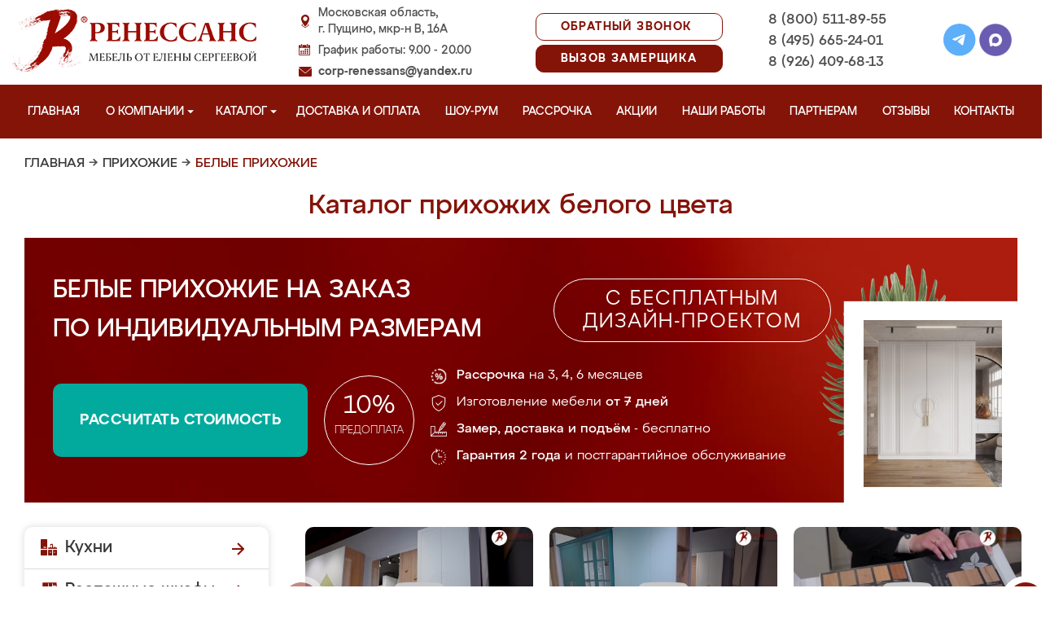

--- FILE ---
content_type: text/html; charset=UTF-8
request_url: https://pushchino-mebel.ru/belie-prihojie
body_size: 19769
content:
<!DOCTYPE html>
  <html lang="ru">
  <head>
   <base href="https://pushchino-mebel.ru/"/>
   <title>Белые прихожие в Пущино на заказ, купить недорого от производителя</title>
   <meta http-equiv="Content-Type" content="text/html; charset=UTF-8" />
   <meta name="description" content="Купить белые прихожие в Пущино недорого на заказ по индивидуальным размерам от производителя. Беспроцентная рассрочка! Замер и доставка бесплатно!" />
   <meta name="keywords"    content="Белые прихожие" />
   <meta name="viewport" content="width=device-width, initial-scale=1, maximum-scale=1">
   <meta name="format-detection" content="telephone=no">
   <meta name="yandex-verification" content="577e2206a523ba02" />

   <link href="design/renessans/images/favicon.ico" rel="icon"          type="image/x-icon"/>
   <link href="design/renessans/images/favicon.ico" rel="shortcut icon" type="image/x-icon"/>
   <link rel="canonical" href="https://pushchino-mebel.ru/belie-prihojie"/>    <link rel="stylesheet" href="design/renessans/css/nivo-slider.css" type="text/css" media="screen" />
    <link rel="stylesheet" href="design/renessans/css/themes/default/default.css" type="text/css" media="screen" />
    <link rel="stylesheet" type="text/css" href="design/renessans/css/sliderkit-core.css" media="screen" />
    <link rel="stylesheet" type="text/css" href="design/renessans/css/sliderkit-demos.css" media="screen" />
    <link href="design/renessans/css/owl.carousel.min.css" rel="stylesheet" type="text/css" media="screen" />
    <link href="design/renessans/css/owl.theme.default.min.css" rel="stylesheet" type="text/css" media="screen" />
    <link href="design/renessans/css/jquery.bxslider.css?v=15" rel="stylesheet" type="text/css" media="screen" />
    <link href="design/renessans/css/reveal.css?v=20" rel="stylesheet" type="text/css" media="screen" />
    <link href="design/renessans/css/style2.css?v=21" rel="stylesheet" type="text/css" media="screen" />
    <link href="design/renessans/css/mobile.css?v=20" rel="stylesheet" type="text/css" media="screen" />
    <link href = "design/renessans/fonts/stylesheet.css" rel = "stylesheet" type = "text/css" />
    <script type="text/javascript" src="js/jquery/jquery.js"></script>
    <link rel="preload" href="design/renessans/img/menu_kuhni_w.png" as="image" />
    <link rel="preload" href="design/renessans/img/menu_shkafy_w.png" as="image" />
    <link rel="preload" href="design/renessans/img/menu_stenki_w.png" as="image" />
    <link rel="preload" href="design/renessans/img/menu_detskaya_w.png" as="image" />
    <link rel="preload" href="design/renessans/img/menu_prihozhie_w.png" as="image" />
    <link rel="preload" href="design/renessans/img/menu_spalni_w.png" as="image" />
    <link rel="preload" href="design/renessans/img/menu_raboty_w.png" as="image" />
    <link rel="preload" href="design/renessans/img/menu_garderobnye_w.svg" as="image" />
    <link rel="preload" href="design/renessans/img/menu_kupe_w.svg" as="image" />
    <link rel="preload" href="design/renessans/img/menu_vannaya_w.svg" as="image" />
  <link rel="stylesheet" href="design/renessans/js/fancybox/jquery.fancybox.css" type="text/css" media="screen" />


  <link href="/js/baloon/css/baloon.css" rel="stylesheet" type="text/css" />
  
  <style>
   .autocomplete-w1 { position:absolute; top:0px; left:0px; margin:6px 0 0 6px; /* IE6 fix: */ _background:none; _margin:1px 0 0 0; }
   .autocomplete { border:1px solid #999; background:#FFF; cursor:default; text-align:left; overflow-x:auto;  overflow-y: auto; margin:-6px 6px 6px -6px; /* IE6 specific: */ _height:350px;  _margin:0; _overflow-x:hidden; }
   .autocomplete .selected { background:#F0F0F0; }
   .autocomplete div { padding:2px 5px; white-space:nowrap; }
   .autocomplete strong { font-weight:normal; color:#3399FF; }
 </style>

<link rel="stylesheet" href="design/renessans/css/fancybox.css"/>

    

  </head>
  <body>
   <div class="conteiner header-container">
    <header class="header">
      <div class="logo-wrapper">
        <a href="/" class="logo"><img src="design/renessans/img/logo-new.png" title='Мебель от Елены Сергеевой в Пущино' alt='Мебель от Елены Сергеевой в Пущино' height="77" width="300"></a>
        <!--<div class="logo-text">в Пущино</div>-->
      </div>
      <div class="contact">
        <span class="address">Московская область,<br>г. Пущино, мкр-н В, 16А</span>
        <span class="time">График работы: 9.00 - 20.00</span>
        <span class="email"><a href="mailto:corp-renessans@yandex.ru" class="tn">corp-renessans@yandex.ru</a></span>
      </div>
      
      <div class="header-btns-wrapper">
        <a href="#" data-reveal-id="callme" data-animation="fade" class="header-callback tn no-mobile">Обратный звонок</a>
        <a href="#" data-reveal-id="design" data-animation="fade" class="header-callback header-callback-red tn no-mobile">Вызов замерщика</a>
        <a href="#" data-reveal-id="callme" data-animation="fade" class="no-pc"><img src="design/renessans/img/header-phone.png" alt="Обратный звонок"></a>
        <a href="javascript:;" class="no-pc menu-btn"><img src="design/renessans/img/header-menu.png" alt="Меню"></a>
      </div>

      <div class="phones">
        <a href="tel:+7 (800) 511-89-55" class="tn">8 (800) 511-89-55</a>
        <a href="tel:+7 (495) 665-24-01" class="tn">8 (495) 665-24-01</a>
        <a href="tel:+7 (926) 409-68-13" class="tn">8 (926) 409-68-13</a>
      </div>

      <div class="header-social">
        <a title="Telegram" href="https://t.me/MFRenessans" target="_blank"><img src="design/renessans/img/telegram.svg" alt="Telegram"></a>
        <a title="Max" href="https://max.ru/u/f9LHodD0cOIx1IsR35lQyp6xi11EkXMk6_hCr699pXuHIz2_Z4fLbYYcQ6M" target="_blank"><img src="design/renessans/img/max.png" alt="Max"></a>
      </div>

 </header>
</div>

<nav class="navigation top-menu-nav">
  <ul class="menu conteiner">
    <li>
      <a data-page="1" href="" class="no-children">Главная</a>
    </li>
    <!-- <li>
      <a data-page="4" href="o-kompanii" class="no-children">О компании</a>
    </li>-->

    <li class="dropdown">
      <a data-page="4" href="o-kompanii" class="children-hidden">О компании <svg width="8" height="4" viewBox="0 0 8 4" fill="none" xmlns="http://www.w3.org/2000/svg">
	      <path d="M4 4.25L0 0.25L8 0.250001L4 4.25Z" fill="white"></path>
	  </svg></a>
      <ul class="dropdown_menu">
        <li>
          <a href="./o-kompanii">О Ренессанс ИП Сергеева Е.В.</a>
        </li>
        <li>
          <a href="./video">Видео от компании</a>
        </li>
        <li>
          <a href="./garantii">Гарантии</a>
        </li>
        <li>
          <a href="./vopros-otvet">Вопрос-ответ</a>
        </li>
        <li>
          <a href="./yuridicheskaya-informatsiya">Юридическая информация</a>
        </li>
        <li>
          <a href="./sertifikaty">Сертификаты</a>
        </li>
        <li>
          <a href="./vakansii">Вакансии</a>
        </li>
      </ul>
    </li>

    <li class="dropdown">
      <a data-page="8" href="catalog" class="children-hidden">Каталог <svg width="8" height="4" viewBox="0 0 8 4" fill="none" xmlns="http://www.w3.org/2000/svg">
	      <path d="M4 4.25L0 0.25L8 0.250001L4 4.25Z" fill="white"></path></a>
      <ul class="dropdown_menu">
        <li>
          <a href="./kuhni" data-category="46" class="subcat-children-hidden">Кухни</a>
          <ul class="dropdown_menu">
            <li>
              <a href="./kuhni-neoklassika" data-category="134">Неоклассика</a>
            </li>
            <li>
              <a href="./sovremennie-kyhni" data-category="68">Современные кухни</a>
            </li>
            <li>
              <a href="./kyhni-klassika" data-category="62">Кухни классика</a>
            </li>
            <li>
              <a href="./kuhni-minimalizm" data-category="140">Минимализм</a>
            </li>
            <li>
              <a href="./kuhni-modern" data-category="136">Модерн</a>
            </li>
            <li>
              <a href="./kyhni-yglovie" data-category="66">Кухни угловые</a>
            </li>
            <li>
              <a href="./kyhni-iz-emali" data-category="61">Кухни из эмали</a>
            </li>
            <li>
              <a href="./kyhni-iz-mdf" data-category="59">Кухни из мдф</a>
            </li>
            <li>
              <a href="./kyhni-alvic" data-category="56">Кухни Alvic Luxe</a>
            </li>
            <li>
              <a href="./kyhni-iz-plastika" data-category="60">Кухни из пластика</a>
            </li>
            <li>
              <a href="./kyhni-patina" data-category="64">Кухни патина</a>
            </li>
            <li>
              <a href="./kyhni-iz-massiva" data-category="58">Кухни из массива</a>
            </li>
            <li>
              <a href="./bolshie-kyhni" data-category="55">Большие кухни</a>
            </li>
            <li>
              <a href="./kyhni-malogabaritnie" data-category="63">Кухни малогабаритные</a>
            </li>
            <li>
              <a href="./kuhni-loft" data-category="135">Лофт</a>
            </li>
            <li>
              <a href="./kyhni-s-fotopechatu" data-category="65">Кухни с фотопечатью</a>
            </li>
            <li>
              <a href="./kyhni-ekonom" data-category="67">Кухни эконом</a>
            </li>
            <li>
              <a href="./kyhni-iz-akrila" data-category="57">Кухни из акрила</a>
            </li>
          </ul>
        </li>
        <li>
          <a href="./raspashnye-shkafy" data-category="137" class="subcat-children-hidden">Распашные шкафы</a>
          <ul class="dropdown_menu">
            <li>
              <a href="./sovremennye-shkafy" data-category="138">Современные</a>
            </li>
            <li>
              <a href="./klassicheskie-shkafy" data-category="139">Классические</a>
            </li>
          </ul>
        </li>
        <li>
          <a href="./shkafy-kupe" data-category="47" class="subcat-children-hidden">Шкафы-купе</a>
          <ul class="dropdown_menu">
            <li>
              <a href="./belie-shkafi-kype" data-category="69">Белые шкафы купе</a>
            </li>
            <li>
              <a href="./vstroennnie-shkafi-kype" data-category="70">Встроеннные шкафы купе</a>
            </li>
            <li>
              <a href="./radiysnie-shkafi-kype" data-category="71">Радиусные шкафы купе</a>
            </li>
            <li>
              <a href="./yglovie-shkafi-kype" data-category="72">Угловые шкафы купе</a>
            </li>
            <li>
              <a href="./shkafi-kype-v-prihojyu" data-category="73">Шкафы купе в прихожую</a>
            </li>
            <li>
              <a href="./shkafi-kype-v-spalnu" data-category="74">Шкафы купе в спальню</a>
            </li>
            <li>
              <a href="./shkafi-kype-vitraj" data-category="75">Шкафы купе витраж</a>
            </li>
            <li>
              <a href="./shkafi-kype-peskostryi" data-category="76">Шкафы купе пескоструй</a>
            </li>
            <li>
              <a href="./shkafi-kype-s-zerkalom" data-category="77">Шкафы купе с зеркалом</a>
            </li>
            <li>
              <a href="./shkafi-kype-s-fotopechatu" data-category="78">Шкафы купе с фотопечатью</a>
            </li>
            <li>
              <a href="./shkafi-kype-ekonom" data-category="79">Шкафы купе эконом</a>
            </li>
          </ul>
        </li>
        <li>
          <a href="./garderobnye" class="subcat-children-hidden">Гардеробные</a>
          <ul class="dropdown_menu">
            <li>
              <a href="./klassicheskie-garderobnye">Классические</a>
            </li>
            <li>
              <a href="./sovremennye-garderobnye">Современные</a>
            </li>
            <li>
              <a href="./svetlye-garderobnye">Светлые</a>
            </li>
            <li>
              <a href="./temnye-garderobnye">Темные</a>
            </li>
            <li>
              <a href="./uglovye-garderobnye">Угловые</a>
            </li>
            <li>
              <a href="./p-obraznye-garderobnye">П-образные</a>
            </li>
          </ul>
        </li>
        <li>
          <a href="./gostinye" data-category="80" class="subcat-children-hidden">Стенки в гостиную</a>
          <ul class="dropdown_menu">
            <li>
              <a href="./gostinie-v-klassicheskom-stile" data-category="84">Гостиные в классическом стиле</a>
            </li>
            <li>
              <a href="./gostinie-v-sovremennom-stile" data-category="85">Гостиные в современном стиле</a>
            </li>
            <li>
              <a href="./mini-stenki-v-gostinyu" data-category="86">Мини стенки в гостиную</a>
            </li>
            <li>
              <a href="./stenki-pod-televizor" data-category="87">Стенки под телевизор</a>
            </li>
            <li>
              <a href="./stenki-s-komputernim-stolom" data-category="88">Стенки с компьютерным столом</a>
            </li>
            <li>
              <a href="./yglovie-stenki-v-gostinyu" data-category="89">Угловые стенки в гостиную</a>
            </li>
          </ul>
        </li>
        <li>
          <a href="./prihozhie" data-category="82" class="subcat-children-hidden">Прихожие</a>
          <ul class="dropdown_menu">
            <li>
              <a href="./belie-prihojie" data-category="93">Белые прихожие</a>
            </li>
            <li>
              <a href="./prihojie-v-koridor-malogabaritnie" data-category="94">Прихожие в коридор малогабаритные</a>
            </li>
            <li>
              <a href="./prihojie-dlya-yzkogo-koridora" data-category="95">Прихожие для узкого коридора</a>
            </li>
            <li>
              <a href="./prihojie-ekonom" data-category="96">Прихожие эконом</a>
            </li>
            <li>
              <a href="./sovremennie-prihojie" data-category="97">Современные прихожие</a>
            </li>
            <li>
              <a href="./yglovie-prihojie" data-category="98">Угловые прихожие</a>
            </li>
            <li>
              <a href="./klassicheskie-prihozhie" data-category="133">Классические</a>
            </li>
          </ul>
        </li>
        <li>
          <a href="./detskie" data-category="81" class="subcat-children-hidden">Детская комната</a>
          <ul class="dropdown_menu">
            <li>
              <a href="./detskaya-dlya-dvoih" data-category="90">Детская для двоих</a>
            </li>
            <li>
              <a href="./detskaya-dlya-devochki" data-category="91">Детская для девочки</a>
            </li>
            <li>
              <a href="./detskaya-dlya-malchika" data-category="92">Детская для мальчика</a>
            </li>
          </ul>
        </li>
        <li>
          <a href="./spalni" data-category="83" class="subcat-children-hidden">Спальни</a>
          <ul class="dropdown_menu">
            <li>
              <a href="./belie-spalni" data-category="99">Белые спальни</a>
            </li>
            <li>
              <a href="./krasivie-spalni" data-category="100">Красивые спальни</a>
            </li>
            <li>
              <a href="./malenkie-spalni" data-category="101">Маленькие спальни</a>
            </li>
            <li>
              <a href="./spalni-klassika" data-category="102">Спальни классика</a>
            </li>
            <li>
              <a href="./spalni-modern" data-category="103">Спальни модерн</a>
            </li>
            <li>
              <a href="./spalni-ekonom-klassa" data-category="104">Спальни эконом класса</a>
            </li>
          </ul>
        </li>
        <li>
          <a href="./mebel-dlya-vannyh-komnat">Мебель для ванной</a>
        </li>
      </ul>
    </li>
    <li>
      <a data-page="3" href="/kak-zakazat" class="no-children">Доставка и оплата</a>
    </li>
    <li>
      <a href="/show-room" class="no-children">Шоу-рум</a>
    </li>
    <li>
      <a href="/rassrochka" class="no-children">Рассрочка</a>
    </li>
    <li>
      <a href="/aktsii" class="no-children">Акции</a>
    </li>
    <li>
      <a href="/portfolio" class="no-children">Наши работы</a>
    </li>
    <li>
      <a href="/partneram" class="no-children no850">Партнерам</a>
    </li>
    <li>
      <a data-page="2" href="reviews" class="no-children">Отзывы</a>
    </li>
    <li>
      <a data-page="6" href="contact" class="no-children">Контакты</a>
    </li>
  </ul>
</nav>
<div class="after-menu-wrapper"></div>

     </div>

<div class="full-width">
	<div class="header-place">Пущино</div>
</div>



 <div class="conteiner">
 

    	 <div class="breadcrumbs">
		<a href="/">Главная</a>
				    	  	   → <a href="/prihozhie">Прихожие</a>
	  		    	  	   → <span class="red">Белые прихожие</span>
	  							 </div> 
  	

         <h1 class="title category-title">Каталог прихожих белого цвета  </h1>
 

<div class="main_slide_cat">
    <div class="slide_wrapper_cat lighted">
      <div class="slide_cat_title_wrapper">
        <div class="slide_cat_title orange_title">
        
         Белые прихожие на заказ
                <br/>по индивидуальным размерам        </div>
        <div class="slide_cat_subtitle">с бесплатным <br/>дизайн-проектом</div>
      </div>
      <div class="slide_info">
          <a href="#" data-reveal-id="discount10" class="slide_button_zakaz">Рассчитать стоимость</a>
          <div class="slide_prepaid">
            <div class="slide_prepaid_percent">10%</div>
            <div class="slide_prepaid_text">предоплата</div>
          </div>
          <ul class="slide_advantages_cat">
            <li><span class="advantage"><span class="fw500">Рассрочка</span><br/> на 3, 4, 6 месяцев</span></li>
            <li><span class="advantage">Изготовление мебели <br/><span class="fw500">от 7 дней</span></span></li>
            <li><span class="advantage"><span class="fw500">Замер, доставка <br/> и подъём</span> - бесплатно</span></li>
            <li><span class="advantage"><span class="fw500">Гарантия 2 года</span><br/> и постгарантийное обслуживание</span></li>
          </ul>
      </div>
      <img src="design/renessans/img/cat-slide-foto-bg2.png" loading="lazy" class="cat-slide-foto-bg">
      <img src="files/categories/prihozhie-010.jpg" loading="lazy" class="main-slide-foto">
    </div>
  </div>







 




      <div class="catalog_main">
  
     <div class="sidebar">

  <noindex>
  <div class="catalog">
    <ul class="sidebar-menu">
      <li class="dropdown" data-id="46">
        <a href="./kuhni" data-category="46" rel="nofollow" class="parent">Кухни</a>
        <ul class="dropdown-menu">
          <li>
            <a href="./kuhni-neoklassika" data-category="134" rel="nofollow">Неоклассика</a>
          </li>
          <li>
            <a href="./sovremennie-kyhni" data-category="68" rel="nofollow">Современные кухни</a>
          </li>
          <li>
            <a href="./kyhni-klassika" data-category="62" rel="nofollow">Кухни классика</a>
          </li>
          <li>
            <a href="./kuhni-minimalizm" data-category="140" rel="nofollow">Минимализм</a>
          </li>
          <li>
            <a href="./kuhni-modern" data-category="136" rel="nofollow">Модерн</a>
          </li>
          <li>
            <a href="./kyhni-yglovie" data-category="66" rel="nofollow">Кухни угловые</a>
          </li>
          <li>
            <a href="./kyhni-iz-emali" data-category="61" rel="nofollow">Кухни из эмали</a>
          </li>
          <li>
            <a href="./kyhni-iz-mdf" data-category="59" rel="nofollow">Кухни из мдф</a>
          </li>
          <li data-id="56">
            <a href="./kyhni-alvic" data-category="56" rel="nofollow">Кухни Alvic Luxe</a>
          </li>
          <li data-id="60">
            <a href="./kyhni-iz-plastika" data-category="60" rel="nofollow">Кухни из пластика</a>
          </li>
          <li data-id="64">
            <a href="./kyhni-patina" data-category="64" rel="nofollow">Кухни патина</a>
          </li>
          <li data-id="58">
            <a href="./kyhni-iz-massiva" data-category="58" rel="nofollow">Кухни из массива</a>
          </li>
          <li data-id="55">
            <a href="./bolshie-kyhni" data-category="55" rel="nofollow">Большие кухни</a>
          </li>
          <li data-id="63">
            <a href="./kyhni-malogabaritnie" data-category="63" rel="nofollow">Кухни малогабаритные</a>
          </li>
          <li data-id="65">
            <a href="./kyhni-s-fotopechatu" data-category="65" rel="nofollow">Кухни с фотопечатью</a>
          </li>
          <li data-id="67">
            <a href="./kyhni-ekonom" data-category="67" rel="nofollow">Кухни эконом</a>
          </li>
          <li data-id="57">
            <a href="./kyhni-iz-akrila" data-category="57" rel="nofollow">Кухни из акрила</a>
          </li>
        </ul>
      </li>
      <li class="dropdown" data-id="137">
        <a href="./raspashnye-shkafy" data-category="137" rel="nofollow" class="parent">Распашные шкафы</a>
        <ul class="dropdown-menu">
          <li data-id="137">
            <a href="./sovremennye-shkafy" data-category="138" rel="nofollow">Современные шкафы</a>
          </li>
          <li data-id="69">
            <a href="./klassicheskie-shkafy" data-category="139" rel="nofollow">Классические шкафы</a>
          </li>
        </ul>
      </li>
      <li class="dropdown" data-id="47">
        <a href="./shkafy-kupe" data-category="47" rel="nofollow" class="parent">Шкафы-купе</a>
        <ul class="dropdown-menu">
          <li data-id="69">
            <a href="./belie-shkafi-kype" data-category="69" rel="nofollow">Белые шкафы-купе</a>
          </li>
          <li data-id="70">
            <a href="./vstroennnie-shkafi-kype" data-category="70" rel="nofollow">Встроенные шкафы-купе</a>
          </li>
          <li data-id="71">
            <a href="./radiysnie-shkafi-kype" data-category="71" rel="nofollow">Радиусные шкафы-купе</a>
          </li>
          <li data-id="72">
            <a href="./yglovie-shkafi-kype" data-category="72" rel="nofollow">Угловые шкафы-купе</a>
          </li>
          <li data-id="73">
            <a href="./shkafi-kype-v-prihojyu" data-category="73" rel="nofollow">Шкафы-купе в прихожую</a>
          </li>
          <li data-id="74">
            <a href="./shkafi-kype-v-spalnu" data-category="74" rel="nofollow">Шкафы-купе в спальню</a>
          </li>
          <li data-id="75">
            <a href="./shkafi-kype-vitraj" data-category="75" rel="nofollow">Шкафы-купе витраж</a>
          </li>
          <li data-id="76">
            <a href="./shkafi-kype-peskostryi" data-category="76" rel="nofollow">Шкафы-купе пескоструй</a>
          </li>
          <li data-id="77">
            <a href="./shkafi-kype-s-zerkalom" data-category="77" rel="nofollow">Шкафы-купе с зеркалом</a>
          </li>
          <li data-id="78">
            <a href="./shkafi-kype-s-fotopechatu" data-category="78" rel="nofollow">Шкафы-купе с фотопечатью</a>
          </li>
          <li data-id="79">
            <a href="./shkafi-kype-ekonom" data-category="79" rel="nofollow">Шкафы-купе эконом</a>
          </li>
        </ul>
      </li>
      <li class="dropdown">
          <a href="./garderobnye" class="parent" rel="nofollow">Гардеробные</a>
          <ul class="dropdown-menu">
            <li>
              <a href="./klassicheskie-garderobnye" rel="nofollow" >Классические</a>
            </li>
            <li>
              <a href="./sovremennye-garderobnye" rel="nofollow">Современные</a>
            </li>
            <li>
              <a href="./svetlye-garderobnye" rel="nofollow">Светлые</a>
            </li>
            <li>
              <a href="./temnye-garderobnye" rel="nofollow">Темные</a>
            </li>
            <li>
              <a href="./uglovye-garderobnye" rel="nofollow">Угловые</a>
            </li>
            <li>
              <a href="./p-obraznye-garderobnye" rel="nofollow">П-образные</a>
            </li>
          </ul>
        </li>
      <li class="dropdown" data-id="80">
        <a href="./gostinye" data-category="80" rel="nofollow" class="parent">Стенки в гостиную</a>
        <ul class="dropdown-menu">
          <li data-id="84">
            <a href="./gostinie-v-klassicheskom-stile" data-category="84" rel="nofollow">Гостиные в классическом стиле</a>
          </li>
          <li data-id="85">
            <a href="./gostinie-v-sovremennom-stile" data-category="85" rel="nofollow">Гостиные в современном стиле</a>
          </li>
          <li data-id="86">
            <a href="./mini-stenki-v-gostinyu" data-category="86" rel="nofollow">Мини стенки в гостиную</a>
          </li>
          <li data-id="87">
            <a href="./stenki-pod-televizor" data-category="87" rel="nofollow">Стенки под телевизор</a>
          </li>
          <li data-id="88">
            <a href="./stenki-s-komputernim-stolom" data-category="88" rel="nofollow">Стенки с компьютерным столом</a>
          </li>
          <li data-id="89">
            <a href="./yglovie-stenki-v-gostinyu" data-category="89" rel="nofollow">Угловые стенки в гостиную</a>
          </li>
        </ul>
      </li>
      <li class="dropdown" data-id="82">
        <a href="./prihozhie" data-category="82" rel="nofollow" class="parent">Прихожие</a>
        <ul class="dropdown-menu">
          <li data-id="93">
            <a href="./belie-prihojie" data-category="93" rel="nofollow">Белые прихожие</a>
          </li>
          <li data-id="94">
            <a href="./prihojie-v-koridor-malogabaritnie" data-category="94" rel="nofollow">Прихожие в коридор малогабаритные</a>
          </li>
          <li data-id="95">
            <a href="./prihojie-dlya-yzkogo-koridora" data-category="95" rel="nofollow">Прихожие для узкого коридора</a>
          </li>
          <li data-id="96">
            <a href="./prihojie-ekonom" data-category="96" rel="nofollow">Прихожие эконом</a>
          </li>
          <li data-id="97">
            <a href="./sovremennie-prihojie" data-category="97" rel="nofollow">Современные прихожие</a>
          </li>
          <li data-id="98">
            <a href="./yglovie-prihojie" data-category="98" rel="nofollow">Угловые прихожие</a>
          </li>
        </ul>
      </li>
      <li class="dropdown" data-id="81">
        <a href="./detskie" data-category="81" rel="nofollow" class="parent">Детская комната</a>
        <ul class="dropdown-menu">
          <li data-id="90">
            <a href="./detskaya-dlya-dvoih" data-category="90" rel="nofollow">Детская для двоих</a>
          </li>
          <li data-id="91">
            <a href="./detskaya-dlya-devochki" data-category="91" rel="nofollow">Детская для девочки</a>
          </li>
          <li data-id="92">
            <a href="./detskaya-dlya-malchika" data-category="92" rel="nofollow">Детская для мальчика</a>
          </li>
        </ul>
      </li>
      <li class="dropdown" data-id="83">
        <a href="./spalni" data-category="83" rel="nofollow" class="parent">Спальни</a>
        <ul class="dropdown-menu">
          <li data-id="99">
            <a href="./belie-spalni" data-category="99" rel="nofollow">Белые спальни</a>
          </li>
          <li data-id="100">
            <a href="./krasivie-spalni" data-category="100" rel="nofollow">Красивые спальни</a>
          </li>
          <li data-id="101">
            <a href="./malenkie-spalni" data-category="101" rel="nofollow">Маленькие спальни</a>
          </li>
          <li data-id="102">
            <a href="./spalni-klassika" data-category="102" rel="nofollow">Спальни классика</a>
          </li>
          <li data-id="103">
            <a href="./spalni-modern" data-category="103" rel="nofollow">Спальни модерн</a>
          </li>
          <li data-id="104">
            <a href="./spalni-ekonom-klassa" data-category="104" rel="nofollow">Спальни эконом класса</a>
          </li>
        </ul>
      </li>
      <li class="dropdown" data-id="148">
        <a href="./mebel-dlya-vannyh-komnat" data-category="148" rel="nofollow" class="parent vannaya">Мебель для ванной</a>
      </li>
      <li>
        <a href="/portfolio" class="our-works">Наши работы</a>
      </li>
    </ul>
  </div>
</noindex>
      <div class="search">
        <div id="search">
          <form action="/search/">
            <input class="input_search" type="text" name="keyword" value="" placeholder="Поиск товара"/>
            <input class="button_search" value="" type="submit" />
          </form>
        </div>
      </div>
              <a href="/aktsii"><img src="design/renessans/img/aktsii.jpg" loading="lazy" class="aktsii"></a>
      
              <div class="buttons">
           <a href="#" data-reveal-id="discount10" data-animation="fade" class="button_calc bg-blue"><span class="project">Рассчитать проект</span></a>
           <a href="#" data-reveal-id="design" class="button_zamer"><span class="size">Бесплатный вызов дизайнера-замерщика</span></a>
           <a href="./aktsii" class="button_akcii"><span class="actions">Рассрочка и акции</span></a>
        </div>
        <div class="sidebar-video-sticky">
                        <div class="sidebar-title fw500">Отзывы наших клиентов</div>
        <div class="video_slider slider_left"><div class="item">
<a class="zoom2" href="https://rutube.ru/play/embed/3d7fc1211e840f66a63977fd4ad803ae/">
  <img src="design/renessans/img/videos/5.jpg">
  <img src="design/renessans/img/video.png" class="video_arrow" height="128" width="128">
</a>
</div>
<div class="item">
<a class="zoom2" href="https://rutube.ru/play/embed/a86430f67d059f94e629f2572a183a56/">
  <img src="design/renessans/img/videos/6.jpg">
  <img src="design/renessans/img/video.png" class="video_arrow" height="128" width="128">
</a>
</div>
<div class="item">
<a class="zoom2" href="https://rutube.ru/play/embed/0f99e82e9aceb4863448c093876d0eec/">
  <img src="design/renessans/img/videos/7.jpg" loading="lazy">
  <img src="design/renessans/img/video.png" class="video_arrow" height="128" width="128">
</a>
</div>
<div class="item">
<a class="zoom2" href="https://rutube.ru/play/embed/ce034a22edb74adfb677f3cdb3d7b428/">
  <img src="design/renessans/img/videos/8.jpg" loading="lazy">
  <img src="design/renessans/img/video.png" class="video_arrow" height="128" width="128">
</a>
</div>
<div class="item">
<a class="zoom2" href="https://rutube.ru/play/embed/e7c36eaeb2b7220945c5b6ec60e883cf/">
  <img src="design/renessans/img/videos/2.jpg" loading="lazy">
  <img src="design/renessans/img/video.png" class="video_arrow" height="128" width="128">
</a>
</div>
<div class="item">
<a class="zoom2" href="https://rutube.ru/play/embed/6cea9ab03ab9cd2c61c12b3415a80bf2/">
  <img src="design/renessans/img/videos/4.jpg" loading="lazy">
  <img src="design/renessans/img/video.png" class="video_arrow" height="128" width="128">
</a>
</div>
<div class="item">
<a class="zoom2" href="https://rutube.ru/play/embed/d729a10f11527941923b74cf264b5405/">
  <img src="design/renessans/img/videos/1.jpg" loading="lazy">
  <img src="design/renessans/img/video.png" class="video_arrow" height="128" width="128">
</a>
</div>
<div class="item">
<a class="zoom2" href="https://rutube.ru/play/embed/32aa11ce21865194fade996a02f869b5/">
  <img src="design/renessans/img/videos/3.jpg" loading="lazy">
  <img src="design/renessans/img/video.png" class="video_arrow" height="128" width="128">
</a>
</div>
<div class="item">
<a class="zoom2" href="https://rutube.ru/play/embed/87cb892c2d7d10f4cb10040511991657/">
  <img src="design/renessans/img/videos/10.jpg" loading="lazy">
  <img src="design/renessans/img/video.png" class="video_arrow" height="128" width="128">
</a>
</div>
<div class="item">
<a class="zoom2" href="https://rutube.ru/play/embed/2ca1df9a7270e6feba05996bc3d4e7ba/">
  <img src="design/renessans/img/videos/9.jpg" loading="lazy">
  <img src="design/renessans/img/video.png" class="video_arrow" height="128" width="128">
</a>
</div></div>
      
            <div class="sidebar-title fw500">Видео производства</div>
      <div class="video_slider_left_video" style="margin-top: 10px;">
        <div class="item">
          <a class="zoom2" href="https://rutube.ru/play/embed/df02ae80e3a4c0fce474c61fab871238/">
          <img class="proizvodstvo-image" src="design/renessans/img/video-pr-bg.jpg">
          </a>
        </div>
      </div>
          </div>
           </div>
     <div class="content">
      
<div class="products">

 
	    	<div class="video-carousel-footer owl-carousel owl-theme">
  <div class="item">
    <a class="zoom2" href="https://rutube.ru/play/embed/6cdd7998e4fe5fe5966fc9ee149e963f/">
      <img loading="lazy" src="/design/renessans/img/video-footer/10.jpg">
      <img loading="lazy" src="design/renessans/img/video.png" class="video_arrow" height="64" width="64">
      <span class="carousel-text">Прихожая "Доната"</span>
    </a>
  </div>
  <div class="item">
    <a class="zoom2" href="https://rutube.ru/play/embed/ac092d77f2c4aeb0cc17f4b8481c35da/">
      <img loading="lazy" src="/design/renessans/img/video-footer/12.jpg">
      <img loading="lazy" src="design/renessans/img/video.png" class="video_arrow" height="64" width="64">
      <span class="carousel-text">Прихожая "Буэно" с комбинированными фасадами</span>
    </a>
  </div>
  <div class="item">
    <a class="zoom2" href="https://rutube.ru/play/embed/987741f5127f1b18ae751f96387d340c/">
      <img loading="lazy" src="/design/renessans/img/video-footer/6.jpg">
      <img loading="lazy" src="design/renessans/img/video.png" class="video_arrow" height="64" width="64">
      <span class="carousel-text">Материалы, с которыми мы работаем</span>
    </a>
  </div>
  <div class="item">
    <a class="zoom2" href="https://rutube.ru/play/embed/bc40fd57979a1a2eabc399cc002773ed/">
      <img loading="lazy" src="/design/renessans/img/video-footer/7.jpg">
      <img loading="lazy" src="design/renessans/img/video.png" class="video_arrow" height="64" width="64">
      <span class="carousel-text">Сроки изготовления мебели</span>
    </a>
  </div>
  <div class="item">
    <a class="zoom2" href="https://rutube.ru/play/embed/7a9dd7d24e95388cc2c080c06f5e078f/">
      <img loading="lazy" src="/design/renessans/img/video-footer/15.jpg">
      <img loading="lazy" src="design/renessans/img/video.png" class="video_arrow" height="64" width="64">
      <span class="carousel-text">Благодарность клиентам за доверие</span>
    </a>
  </div>
  <div class="item">
    <a class="zoom2" href="https://rutube.ru/play/embed/51a03284753ab67b628100dfcca2331c/">
      <img loading="lazy" src="/design/renessans/img/video-footer/16.jpg">
      <img loading="lazy" src="design/renessans/img/video.png" class="video_arrow" height="64" width="64">
      <span class="carousel-text">Ваши отзывы очень важны для нас</span>
    </a>
  </div>

</div>    


	     						 <div class="dikatalog">
			   <div class="no-mobile">
				   <noindex><p>
				   				   Все представленные ниже композиции и любые другие могут быть изготовлены по индивидуальному проекту под Ваши размеры и в соответствии с Вашими стилевыми предпочтениями, цветового решения, функционального наполнения. Наши специалисты разработают для Вас новый дизайн-проект с учетом всех Ваших пожеланий. Также, Вы можете совершенно бесплатно вызвать замерщика.</p></noindex>
			    </div>
			    <div class="no-pc">
				   <noindex><p>
				   				   Все представленные ниже композиции и любые другие могут быть изготовлены по новому индивидуальному проекту.</p></noindex>
			    </div>
			  </div>
		 	<ul class="big_product_list big_product_list_first">
		 		
		
 		

 		

								
							
	 <li class="product ajax-item">
    <a href="https://pushchino-mebel.ru/files/products/1_57.1600x900w.jpg" class="zoom_item" title="Прихожая &quot;Донателла&quot;" data-rel="previews3388" rel="group3388">+</a>

                    <a class="zoom_item dn" data-rel="previews3388" rel="group3388" href="https://pushchino-mebel.ru/files/products/2_58.1600x900w.jpg"></a>
          
    <a data-product="3388" href="./prihozhaya-donatella" class="item">
	   		  <div class="image">
			 <img src="https://pushchino-mebel.ru/files/products/1_57.395x266.jpg" alt="Прихожая &quot;Донателла&quot;" loading="lazy" width="395px" height="266px" />
		  </div>
		  <span  class="title orange">
				Прихожая &quot;Донателла&quot;
			 </span>
		      
	     <div class="product-info">
	      	       <span class="price price_text">Цена: 159 000 руб.</span>
	      

	      	      	       <span class="btn view">Подробнее</span>
	      	      <div class="clear"></div>
	     </div>
	</a>
	 </li>
					
		
 		

 		

								
							
	 <li class="product ajax-item">
    <a href="https://pushchino-mebel.ru/files/products/2_70.1600x900w.jpg" class="zoom_item" title="Прихожая &quot;Френсис&quot;" data-rel="previews3356" rel="group3356">+</a>

                    <a class="zoom_item dn" data-rel="previews3356" rel="group3356" href="https://pushchino-mebel.ru/files/products/1_69.1600x900w.jpg"></a>
          
    <a data-product="3356" href="./prihozhaya-frensis" class="item">
	   		  <div class="image">
			 <img src="https://pushchino-mebel.ru/files/products/2_70.395x266.jpg" alt="Прихожая &quot;Френсис&quot;" loading="lazy" width="395px" height="266px" />
		  </div>
		  <span  class="title orange">
				Прихожая &quot;Френсис&quot;
			 </span>
		      
	     <div class="product-info">
	      	       <span class="price price_text">Цена: 119 000 руб.</span>
	      

	      	      	       <span class="btn view">Подробнее</span>
	      	      <div class="clear"></div>
	     </div>
	</a>
	 </li>
					
		
 		

 		

								
							
	 <li class="product ajax-item">
    <a href="https://pushchino-mebel.ru/files/products/2_67.1600x900w.jpg" class="zoom_item" title="Прихожая &quot;Стелла&quot;" data-rel="previews3353" rel="group3353">+</a>

                    <a class="zoom_item dn" data-rel="previews3353" rel="group3353" href="https://pushchino-mebel.ru/files/products/1_66.1600x900w.jpg"></a>
          
    <a data-product="3353" href="./prihozhaya-stella" class="item">
	   		  <div class="image">
			 <img src="https://pushchino-mebel.ru/files/products/2_67.395x266.jpg" alt="Прихожая &quot;Стелла&quot;" loading="lazy" width="395px" height="266px" />
		  </div>
		  <span  class="title orange">
				Прихожая &quot;Стелла&quot;
			 </span>
		      
	     <div class="product-info">
	      	       <span class="price price_text">Цена: 105 000 руб.</span>
	      

	      	      	       <span class="btn view">Подробнее</span>
	      	      <div class="clear"></div>
	     </div>
	</a>
	 </li>
					
		
 		

 		

								
							
	 <li class="product ajax-item">
    <a href="https://pushchino-mebel.ru/files/products/1_65.1600x900w.jpg" class="zoom_item" title="Прихожая &quot;Сиэтл&quot;" data-rel="previews3352" rel="group3352">+</a>

                    <a class="zoom_item dn" data-rel="previews3352" rel="group3352" href="https://pushchino-mebel.ru/files/products/2_66.1600x900w.jpg"></a>
          
    <a data-product="3352" href="./prihozhaya-sietl" class="item">
	   		  <div class="image">
			 <img src="https://pushchino-mebel.ru/files/products/1_65.395x266.jpg" alt="Прихожая &quot;Сиэтл&quot;" loading="lazy" width="395px" height="266px" />
		  </div>
		  <span  class="title orange">
				Прихожая &quot;Сиэтл&quot;
			 </span>
		      
	     <div class="product-info">
	      	       <span class="price price_text">Цена: 99 000 руб.</span>
	      

	      	      	       <span class="btn view">Подробнее</span>
	      	      <div class="clear"></div>
	     </div>
	</a>
	 </li>
					
		
 		

 		

								
							
	 <li class="product ajax-item">
    <a href="https://pushchino-mebel.ru/files/products/2_62.1600x900w.jpg" class="zoom_item" title="Прихожая &quot;Моника&quot;" data-rel="previews3348" rel="group3348">+</a>

                    <a class="zoom_item dn" data-rel="previews3348" rel="group3348" href="https://pushchino-mebel.ru/files/products/1_61.1600x900w.jpg"></a>
          
    <a data-product="3348" href="./prihozhaya-monika" class="item">
	   		  <div class="image">
			 <img src="https://pushchino-mebel.ru/files/products/2_62.395x266.jpg" alt="Прихожая &quot;Моника&quot;" loading="lazy" width="395px" height="266px" />
		  </div>
		  <span  class="title orange">
				Прихожая &quot;Моника&quot;
			 </span>
		      
	     <div class="product-info">
	      	       <span class="price price_text">Цена: 129 000 руб.</span>
	      

	      	      	       <span class="btn view">Подробнее</span>
	      	      <div class="clear"></div>
	     </div>
	</a>
	 </li>
					
		
 		

 		

								
							
	 <li class="product ajax-item">
    <a href="https://pushchino-mebel.ru/files/products/2_57.1600x900w.jpg" class="zoom_item" title="Прихожая &quot;Джейн&quot;" data-rel="previews3343" rel="group3343">+</a>

                    <a class="zoom_item dn" data-rel="previews3343" rel="group3343" href="https://pushchino-mebel.ru/files/products/1_56.1600x900w.jpg"></a>
          
    <a data-product="3343" href="./prihozhaya-dzhejn" class="item">
	   		  <div class="image">
			 <img src="https://pushchino-mebel.ru/files/products/2_57.395x266.jpg" alt="Прихожая &quot;Джейн&quot;" loading="lazy" width="395px" height="266px" />
		  </div>
		  <span  class="title orange">
				Прихожая &quot;Джейн&quot;
			 </span>
		      
	     <div class="product-info">
	      	       <span class="price price_text">Цена: 112 000 руб.</span>
	      

	      	      	       <span class="btn view">Подробнее</span>
	      	      <div class="clear"></div>
	     </div>
	</a>
	 </li>
					
		
 		

 		

								
							
	 <li class="product ajax-item">
    <a href="https://pushchino-mebel.ru/files/products/1_55.1600x900w.jpg" class="zoom_item" title="Прихожая &quot;Демис&quot;" data-rel="previews3342" rel="group3342">+</a>

                    <a class="zoom_item dn" data-rel="previews3342" rel="group3342" href="https://pushchino-mebel.ru/files/products/2_56.1600x900w.jpg"></a>
          
    <a data-product="3342" href="./prihozhaya-demis" class="item">
	   		  <div class="image">
			 <img src="https://pushchino-mebel.ru/files/products/1_55.395x266.jpg" alt="Прихожая &quot;Демис&quot;" loading="lazy" width="395px" height="266px" />
		  </div>
		  <span  class="title orange">
				Прихожая &quot;Демис&quot;
			 </span>
		      
	     <div class="product-info">
	      	       <span class="price price_text">Цена: 85 000 руб.</span>
	      

	      	      	       <span class="btn view">Подробнее</span>
	      	      <div class="clear"></div>
	     </div>
	</a>
	 </li>
					
		
 		

 		

								
							
	 <li class="product ajax-item">
    <a href="https://pushchino-mebel.ru/files/products/2_54.1600x900w.jpg" class="zoom_item" title="Прихожая &quot;Вальтер&quot;" data-rel="previews3340" rel="group3340">+</a>

                    <a class="zoom_item dn" data-rel="previews3340" rel="group3340" href="https://pushchino-mebel.ru/files/products/1_53.1600x900w.jpg"></a>
          
    <a data-product="3340" href="./prihozhaya-valter" class="item">
	   		  <div class="image">
			 <img src="https://pushchino-mebel.ru/files/products/2_54.395x266.jpg" alt="Прихожая &quot;Вальтер&quot;" loading="lazy" width="395px" height="266px" />
		  </div>
		  <span  class="title orange">
				Прихожая &quot;Вальтер&quot;
			 </span>
		      
	     <div class="product-info">
	      	       <span class="price price_text">Цена: 149 000 руб.</span>
	      

	      	      	       <span class="btn view">Подробнее</span>
	      	      <div class="clear"></div>
	     </div>
	</a>
	 </li>
					
		
 		

 		

								
							
	 <li class="product ajax-item">
    <a href="https://pushchino-mebel.ru/files/products/%D1%80%D0%BE%D0%BB%D0%B0%D0%BD%D0%B4%D0%BE.1600x900w.jpg" class="zoom_item" title="Прихожая &quot;Роландо&quot;" data-rel="previews3403" rel="group3403">+</a>

    
    <a data-product="3403" href="./prihozhaya-rolando" class="item">
	   		  <div class="image">
			 <img src="https://pushchino-mebel.ru/files/products/%D1%80%D0%BE%D0%BB%D0%B0%D0%BD%D0%B4%D0%BE.395x266.jpg" alt="Прихожая &quot;Роландо&quot;" loading="lazy" width="395px" height="266px" />
		  </div>
		  <span  class="title orange">
				Прихожая &quot;Роландо&quot;
			 </span>
		      
	     <div class="product-info">
	      	       <span class="price price_text">Цена: 29 000 руб.</span>
	      

	      	      	       <span class="btn view">Подробнее</span>
	      	      <div class="clear"></div>
	     </div>
	</a>
	 </li>
					
		
 		

 		

								
							
	 <li class="product ajax-item">
    <a href="https://pushchino-mebel.ru/files/products/%D0%BE%D0%BB%D0%BE%D0%BC%D0%B8%D1%82.1600x900w.jpg" class="zoom_item" title="Прихожая &quot;Оломит&quot;" data-rel="previews3402" rel="group3402">+</a>

    
    <a data-product="3402" href="./prihozhaya-olomit" class="item">
	   		  <div class="image">
			 <img src="https://pushchino-mebel.ru/files/products/%D0%BE%D0%BB%D0%BE%D0%BC%D0%B8%D1%82.395x266.jpg" alt="Прихожая &quot;Оломит&quot;" loading="lazy" width="395px" height="266px" />
		  </div>
		  <span  class="title orange">
				Прихожая &quot;Оломит&quot;
			 </span>
		      
	     <div class="product-info">
	      	       <span class="price price_text">Цена: 49 000 руб.</span>
	      

	      	      	       <span class="btn view">Подробнее</span>
	      	      <div class="clear"></div>
	     </div>
	</a>
	 </li>
					
		
 		 			</ul>
 			</div>
			</div>
			</div>
			<div class="full-width">
				<ul class="big_product_list ajax-content">
					
 		

 		

								
							
	 <li class="product ajax-item">
    <a href="https://pushchino-mebel.ru/files/products/%D0%B3%D0%B0%D0%BB%D0%B8%D1%82.1600x900w.jpg" class="zoom_item" title="Прихожая &quot;Рени&quot;" data-rel="previews3400" rel="group3400">+</a>

    
    <a data-product="3400" href="./prihozhaya-reni" class="item">
	   		  <div class="image">
			 <img src="https://pushchino-mebel.ru/files/products/%D0%B3%D0%B0%D0%BB%D0%B8%D1%82.395x266.jpg" alt="Прихожая &quot;Рени&quot;" loading="lazy" width="395px" height="266px" />
		  </div>
		  <span  class="title orange">
				Прихожая &quot;Рени&quot;
			 </span>
		      
	     <div class="product-info">
	      	       <span class="price price_text">Цена: 39 000 руб.</span>
	      

	      	      	       <span class="btn view">Подробнее</span>
	      	      <div class="clear"></div>
	     </div>
	</a>
	 </li>
					
		
 		

 		

								
							
	 <li class="product ajax-item">
    <a href="https://pushchino-mebel.ru/files/products/klz0.1600x900w.jpg" class="zoom_item" title="Прихожая &quot;Дакота&quot;" data-rel="previews3396" rel="group3396">+</a>

    
    <a data-product="3396" href="./prihozhaya-dakota" class="item">
	   		  <div class="image">
			 <img src="https://pushchino-mebel.ru/files/products/klz0.395x266.jpg" alt="Прихожая &quot;Дакота&quot;" loading="lazy" width="395px" height="266px" />
		  </div>
		  <span  class="title orange">
				Прихожая &quot;Дакота&quot;
			 </span>
		      
	     <div class="product-info">
	      	       <span class="price price_text">Цена: 89 000 руб.</span>
	      

	      	      	       <span class="btn view">Подробнее</span>
	      	      <div class="clear"></div>
	     </div>
	</a>
	 </li>
					
		
 		

 		

								
							
	 <li class="product ajax-item">
    <a href="https://pushchino-mebel.ru/files/products/klas5.1600x900w.jpg" class="zoom_item" title="Прихожая &quot;Оли&quot;" data-rel="previews3395" rel="group3395">+</a>

    
    <a data-product="3395" href="./prihozhaya-oli" class="item">
	   		  <div class="image">
			 <img src="https://pushchino-mebel.ru/files/products/klas5.395x266.jpg" alt="Прихожая &quot;Оли&quot;" loading="lazy" width="395px" height="266px" />
		  </div>
		  <span  class="title orange">
				Прихожая &quot;Оли&quot;
			 </span>
		      
	     <div class="product-info">
	      	       <span class="price price_text">Цена: 99 000 руб.</span>
	      

	      	      	       <span class="btn view">Подробнее</span>
	      	      <div class="clear"></div>
	     </div>
	</a>
	 </li>
					
		
 		

 		

								
							
	 <li class="product ajax-item">
    <a href="https://pushchino-mebel.ru/files/products/246%D0%B0.1600x900w.jpg" class="zoom_item" title="Прихожая &quot;Антарес&quot;" data-rel="previews3344" rel="group3344">+</a>

    
    <a data-product="3344" href="./belaya-prihojaya-55" class="item">
	   		  <div class="image">
			 <img src="https://pushchino-mebel.ru/files/products/246%D0%B0.395x266.jpg" alt="Прихожая &quot;Антарес&quot;" loading="lazy" width="395px" height="266px" />
		  </div>
		  <span  class="title orange">
				Прихожая &quot;Антарес&quot;
			 </span>
		      
	     <div class="product-info">
	      	       <span class="price price_text">Цена: от 48 000 руб.</span>
	      

	      	      	       <span class="btn view">Подробнее</span>
	      	      <div class="clear"></div>
	     </div>
	</a>
	 </li>
					
		
 		

 		

								
							
	 <li class="product ajax-item">
    <a href="https://pushchino-mebel.ru/files/products/238.1600x900w.jpg" class="zoom_item" title="Прихожая &quot;Тополиный Пух&quot;" data-rel="previews1902" rel="group1902">+</a>

    
    <a data-product="1902" href="./belaya-prihojaya-65" class="item">
	   		  <div class="image">
			 <img src="https://pushchino-mebel.ru/files/products/238.395x266.jpg" alt="Прихожая &quot;Тополиный Пух&quot;" loading="lazy" width="395px" height="266px" />
		  </div>
		  <span  class="title orange">
				Прихожая &quot;Тополиный Пух&quot;
			 </span>
		      
	     <div class="product-info">
	      	       <span class="price price_text">Цена: от 63 000 руб.</span>
	      

	      	      	       <span class="btn view">Подробнее</span>
	      	      <div class="clear"></div>
	     </div>
	</a>
	 </li>
					
		
 		

 		

								
							
	 <li class="product ajax-item">
    <a href="https://pushchino-mebel.ru/files/products/239%D0%B2.1600x900w.jpg" class="zoom_item" title="Прихожая &quot;Топлёное молоко&quot;" data-rel="previews1901" rel="group1901">+</a>

    
    <a data-product="1901" href="./belaya-prihojaya-64" class="item">
	   		  <div class="image">
			 <img src="https://pushchino-mebel.ru/files/products/239%D0%B2.395x266.jpg" alt="Прихожая &quot;Топлёное молоко&quot;" loading="lazy" width="395px" height="266px" />
		  </div>
		  <span  class="title orange">
				Прихожая &quot;Топлёное молоко&quot;
			 </span>
		      
	     <div class="product-info">
	      	       <span class="price price_text">Цена: от 47 000 руб.</span>
	      

	      	      	       <span class="btn view">Подробнее</span>
	      	      <div class="clear"></div>
	     </div>
	</a>
	 </li>
					
		
 		

 					<div class="fix-form-wrapper form-wrapper">
				<img src="design/renessans/img/fix-percent-left.png" loading="lazy" class="fix-percent-left no-pc" />
				<div class="fix-left">
					<div class="form-title"><span class="fw500">Фиксируем скидку в 5%</span><br/> до конца февраля</div>
					<div class="form-subtitle">Оставьте заявку сейчас, скидка сохранится.</div>
					<img src="design/renessans/img/dots.png" loading="lazy" class="dots" />
					<div class="fix-form">
						<span class="item"><input type="text" name="phone" class="required" placeholder="Ваш телефон"><img src="design/renessans/img/phone.svg" loading="lazy" class="form-phone" /></span>
						<div class="select-wrapper">
							<button class="select">
								<img src="design/renessans/img/wallet.png" loading="lazy" /> Желаемый бюджет
							</button>
							<ul class="dropdown-select">
								<li>90 т.р. - 140 т.р.</li>
								<li>140 т.р. - 200 т.р.</li>
								<li>свыше 200 т.р.</li>
							</ul>
						</div>
						<select class="budjet" name="budjet" required>
						  <option>Желаемый бюджет</option>
						  <option>90 т.р. - 140 т.р.</option>
						  <option>140 т.р. - 200 т.р.</option>
						  <option>свыше 200 т.р.</option>
						</select>
						<span class="item last_name"><input type="text" name="last_name" value=""></span>
						<input type="hidden" name="type" value="10">
						<a href="#" class="send">Отправить</a>
					</div>
					<span class="agree"><input type="checkbox" name="agree" checked class="agree-check" /> Я соглашаюсь на передачу персональных данных согласно <br/><a class="pdf_link" data-fancybox-type="iframe" href="/polit.pdf">Политике конфиденциальности</a> | <a class="pdf_link" data-fancybox-type="iframe" href="/soglasch.pdf">Пользовательскому соглашению</a></span>
				</div>
				<img src="design/renessans/img/fix-percent-right.png" loading="lazy" class="fix-percent-right no-pc" />
								<img src="design/renessans/img/fix-form-img2.png" loading="lazy" class="fix-form-img fix-form-img2" />
								<img src="design/renessans/img/fix-kust-left.png" loading="lazy" class="fix-kust-left no-pc" />
				<img src="design/renessans/img/fix-kust-right.png" loading="lazy" class="fix-kust-right no-pc" />
			</div>

			<div class="clear"></div>

		

								
							
	 <li class="product ajax-item">
    <a href="https://pushchino-mebel.ru/files/products/240.1600x900w.jpg" class="zoom_item" title="Прихожая &quot;Пена&quot;" data-rel="previews1900" rel="group1900">+</a>

    
    <a data-product="1900" href="./belaya-prihojaya-63" class="item">
	   		  <div class="image">
			 <img src="https://pushchino-mebel.ru/files/products/240.395x266.jpg" alt="Прихожая &quot;Пена&quot;" loading="lazy" width="395px" height="266px" />
		  </div>
		  <span  class="title orange">
				Прихожая &quot;Пена&quot;
			 </span>
		      
	     <div class="product-info">
	      	       <span class="price price_text">Цена: от 82 000 руб.</span>
	      

	      	      	       <span class="btn view">Подробнее</span>
	      	      <div class="clear"></div>
	     </div>
	</a>
	 </li>
					
		
 		

 		

								
							
	 <li class="product ajax-item">
    <a href="https://pushchino-mebel.ru/files/products/8e8d771c98.1600x900w.jpg" class="zoom_item" title="Прихожая &quot;Облако&quot;" data-rel="previews1899" rel="group1899">+</a>

    
    <a data-product="1899" href="./belaya-prihojaya-62" class="item">
	   		  <div class="image">
			 <img src="https://pushchino-mebel.ru/files/products/8e8d771c98.395x266.jpg" alt="Прихожая &quot;Облако&quot;" loading="lazy" width="395px" height="266px" />
		  </div>
		  <span  class="title orange">
				Прихожая &quot;Облако&quot;
			 </span>
		      
	     <div class="product-info">
	      	       <span class="price price_text">Цена: от 15 000 руб.</span>
	      

	      	      	       <span class="btn view">Подробнее</span>
	      	      <div class="clear"></div>
	     </div>
	</a>
	 </li>
					
		
 		

 		

								
							
	 <li class="product ajax-item">
    <a href="https://pushchino-mebel.ru/files/products/241%D0%B2.1600x900w.jpg" class="zoom_item" title="Прихожая &quot;Белые бархатцы&quot;" data-rel="previews1898" rel="group1898">+</a>

    
    <a data-product="1898" href="./belaya-prihojaya-61" class="item">
	   		  <div class="image">
			 <img src="https://pushchino-mebel.ru/files/products/241%D0%B2.395x266.jpg" alt="Прихожая &quot;Белые бархатцы&quot;" loading="lazy" width="395px" height="266px" />
		  </div>
		  <span  class="title orange">
				Прихожая &quot;Белые бархатцы&quot;
			 </span>
		      
	     <div class="product-info">
	      	       <span class="price price_text">Цена: от 45 000 руб.</span>
	      

	      	      	       <span class="btn view">Подробнее</span>
	      	      <div class="clear"></div>
	     </div>
	</a>
	 </li>
					
		
 		

 		

								
							
	 <li class="product ajax-item">
    <a href="https://pushchino-mebel.ru/files/products/242%D0%B1.1600x900w.jpg" class="zoom_item" title="Прихожая &quot;Птица мира&quot;" data-rel="previews1897" rel="group1897">+</a>

    
    <a data-product="1897" href="./belaya-prihojaya-60" class="item">
	   		  <div class="image">
			 <img src="https://pushchino-mebel.ru/files/products/242%D0%B1.395x266.jpg" alt="Прихожая &quot;Птица мира&quot;" loading="lazy" width="395px" height="266px" />
		  </div>
		  <span  class="title orange">
				Прихожая &quot;Птица мира&quot;
			 </span>
		      
	     <div class="product-info">
	      	       <span class="price price_text">Цена: от 36 000 руб.</span>
	      

	      	      	       <span class="btn view">Подробнее</span>
	      	      <div class="clear"></div>
	     </div>
	</a>
	 </li>
					
		
 		

 		

								
							
	 <li class="product ajax-item">
    <a href="https://pushchino-mebel.ru/files/products/243%D0%B1.1600x900w.jpg" class="zoom_item" title="Прихожая &quot;Белый лев&quot;" data-rel="previews1896" rel="group1896">+</a>

    
    <a data-product="1896" href="./belaya-prihojaya-59" class="item">
	   		  <div class="image">
			 <img src="https://pushchino-mebel.ru/files/products/243%D0%B1.395x266.jpg" alt="Прихожая &quot;Белый лев&quot;" loading="lazy" width="395px" height="266px" />
		  </div>
		  <span  class="title orange">
				Прихожая &quot;Белый лев&quot;
			 </span>
		      
	     <div class="product-info">
	      	       <span class="price price_text">Цена: от 45 000 руб.</span>
	      

	      	      	       <span class="btn view">Подробнее</span>
	      	      <div class="clear"></div>
	     </div>
	</a>
	 </li>
					
		
 		

 		

								
							
	 <li class="product ajax-item">
    <a href="https://pushchino-mebel.ru/files/products/244%D0%B2.1600x900w.jpg" class="zoom_item" title="Прихожая &quot;Северный лис&quot;" data-rel="previews1895" rel="group1895">+</a>

    
    <a data-product="1895" href="./belaya-prihojaya-58" class="item">
	   		  <div class="image">
			 <img src="https://pushchino-mebel.ru/files/products/244%D0%B2.395x266.jpg" alt="Прихожая &quot;Северный лис&quot;" loading="lazy" width="395px" height="266px" />
		  </div>
		  <span  class="title orange">
				Прихожая &quot;Северный лис&quot;
			 </span>
		      
	     <div class="product-info">
	      	       <span class="price price_text">Цена: от 45 000 руб.</span>
	      

	      	      	       <span class="btn view">Подробнее</span>
	      	      <div class="clear"></div>
	     </div>
	</a>
	 </li>
					
		
 		

 		

								
							
	 <li class="product ajax-item">
    <a href="https://pushchino-mebel.ru/files/products/2de23b8f95.1600x900w.jpg" class="zoom_item" title="Прихожая &quot;Северный мишка&quot;" data-rel="previews1894" rel="group1894">+</a>

    
    <a data-product="1894" href="./belaya-prihojaya-57" class="item">
	   		  <div class="image">
			 <img src="https://pushchino-mebel.ru/files/products/2de23b8f95.395x266.jpg" alt="Прихожая &quot;Северный мишка&quot;" loading="lazy" width="395px" height="266px" />
		  </div>
		  <span  class="title orange">
				Прихожая &quot;Северный мишка&quot;
			 </span>
		      
	     <div class="product-info">
	      	       <span class="price price_text">Цена: от 39 000 руб.</span>
	      

	      	      	       <span class="btn view">Подробнее</span>
	      	      <div class="clear"></div>
	     </div>
	</a>
	 </li>
					
		
 		

 		

								
							
	 <li class="product ajax-item">
    <a href="https://pushchino-mebel.ru/files/products/245%D0%B0.1600x900w.jpg" class="zoom_item" title="Прихожая &quot;Регул&quot;" data-rel="previews1893" rel="group1893">+</a>

    
    <a data-product="1893" href="./belaya-prihojaya-56" class="item">
	   		  <div class="image">
			 <img src="https://pushchino-mebel.ru/files/products/245%D0%B0.395x266.jpg" alt="Прихожая &quot;Регул&quot;" loading="lazy" width="395px" height="266px" />
		  </div>
		  <span  class="title orange">
				Прихожая &quot;Регул&quot;
			 </span>
		      
	     <div class="product-info">
	      	       <span class="price price_text">Цена: от 29 000 руб.</span>
	      

	      	      	       <span class="btn view">Подробнее</span>
	      	      <div class="clear"></div>
	     </div>
	</a>
	 </li>
					
		
 		

 		

								
							
	 <li class="product ajax-item">
    <a href="https://pushchino-mebel.ru/files/products/220%D0%B0.1600x900w.jpg" class="zoom_item" title="Прихожая &quot;Альдебаран&quot;" data-rel="previews1891" rel="group1891">+</a>

    
    <a data-product="1891" href="./belaya-prihojaya-54" class="item">
	   		  <div class="image">
			 <img src="https://pushchino-mebel.ru/files/products/220%D0%B0.395x266.jpg" alt="Прихожая &quot;Альдебаран&quot;" loading="lazy" width="395px" height="266px" />
		  </div>
		  <span  class="title orange">
				Прихожая &quot;Альдебаран&quot;
			 </span>
		      
	     <div class="product-info">
	      	       <span class="price price_text">Цена: от 37 000 руб.</span>
	      

	      	      	       <span class="btn view">Подробнее</span>
	      	      <div class="clear"></div>
	     </div>
	</a>
	 </li>
					
		
 		

 		

							<!--<div class="man-form-wrapper form-wrapper">
				<img src="design/renessans/img/fix-percent-left.png" loading="lazy" class="fix-percent-left no-pc" />
				<div class="fix-left">
					<div class="form-title">В феврале дарим скидку <br/><span class="fw500">на сборку 25%</span></div>
					<div class="form-subtitle">Оставьте заявку сейчас, и получите скидку 25% на сборку</div>
					<img src="design/renessans/img/dots.png" loading="lazy" class="dots" />
					<div class="fix-form man-form">
						<span class="item"><input type="text" name="phone" class="required" placeholder="Ваш телефон"><img src="design/renessans/img/phone.svg" loading="lazy" class="form-phone" /></span>
						<select class="item" name="type_mebel" required>
																																											<option>Прихожая</option>
								<option>Кухня</option>
								<option>Шкаф-купе</option>
								<option>Гостиная</option>
								<option>Детская</option>
								<option>Спальня</option>

																				</select>
						<span class="item last_name"><input type="text" name="last_name" value=""></span>
						<input type="hidden" name="type" value="25">
						<a href="#" class="send">Отправить</a>
					</div>
					<span class="agree"><input type="checkbox" name="agree" checked class="agree-check" /> Я соглашаюсь на передачу персональных данных согласно <br/><a class="pdf_link" data-fancybox-type="iframe" href="/polit.pdf">Политике конфиденциальности</a> | <a class="pdf_link" data-fancybox-type="iframe" href="/soglasch.pdf">Пользовательскому соглашению</a></span>
				</div>
				<img src="design/renessans/img/man-form.png" loading="lazy" class="man-form-img no-mobile" />
				<img src="design/renessans/img/fix-percent-right.png" loading="lazy" class="fix-percent-right no-pc" />
				<img src="design/renessans/img/fix-kust-left.png" loading="lazy" class="fix-kust-left no-pc" />
				<img src="design/renessans/img/fix-kust-right.png" loading="lazy" class="fix-kust-right no-pc" />
				<div class="form-messangers">
					<a title='Telegram' href='https://t.me/MFRenessans' target='_blank'><img src='design/renessans/img/telegram.svg' loading="lazy" alt='Telegram'></a>
					<a title='Whatsapp' href='whatsapp://send?phone=79264096813' target='_blank'><img src='design/renessans/img/whatsapp.svg' loading="lazy" alt='Whatsapp'></a>
					<a title='Viber' href='viber://chat?number=79264096813' target='_blank'><img src='design/renessans/img/viber.svg' loading="lazy" alt='Viber'></a>
				</div>
			</div>-->

			<div class="clear"></div>
						
							
	 <li class="product ajax-item">
    <a href="https://pushchino-mebel.ru/files/products/247%D0%B1.1600x900w.jpg" class="zoom_item" title="Прихожая &quot;Капелла&quot;" data-rel="previews1890" rel="group1890">+</a>

    
    <a data-product="1890" href="./belaya-prihojaya-53" class="item">
	   		  <div class="image">
			 <img src="https://pushchino-mebel.ru/files/products/247%D0%B1.395x266.jpg" alt="Прихожая &quot;Капелла&quot;" loading="lazy" width="395px" height="266px" />
		  </div>
		  <span  class="title orange">
				Прихожая &quot;Капелла&quot;
			 </span>
		      
	     <div class="product-info">
	      	       <span class="price price_text">Цена: от 71 000 руб.</span>
	      

	      	      	       <span class="btn view">Подробнее</span>
	      	      <div class="clear"></div>
	     </div>
	</a>
	 </li>
					
		
 		

 		

								
							
	 <li class="product ajax-item">
    <a href="https://pushchino-mebel.ru/files/products/248%D0%B0.1600x900w.jpg" class="zoom_item" title="Прихожая &quot;Вега&quot;" data-rel="previews1889" rel="group1889">+</a>

    
    <a data-product="1889" href="./belaya-prihojaya-52" class="item">
	   		  <div class="image">
			 <img src="https://pushchino-mebel.ru/files/products/248%D0%B0.395x266.jpg" alt="Прихожая &quot;Вега&quot;" loading="lazy" width="395px" height="266px" />
		  </div>
		  <span  class="title orange">
				Прихожая &quot;Вега&quot;
			 </span>
		      
	     <div class="product-info">
	      	       <span class="price price_text">Цена: от 32 500 руб.</span>
	      

	      	      	       <span class="btn view">Подробнее</span>
	      	      <div class="clear"></div>
	     </div>
	</a>
	 </li>
					
		
 		

 		

								
							
	 <li class="product ajax-item">
    <a href="https://pushchino-mebel.ru/files/products/249.1600x900w.jpg" class="zoom_item" title="Прихожая &quot;Бетельгейзе&quot;" data-rel="previews1888" rel="group1888">+</a>

    
    <a data-product="1888" href="./belaya-prihojaya-51" class="item">
	   		  <div class="image">
			 <img src="https://pushchino-mebel.ru/files/products/249.395x266.jpg" alt="Прихожая &quot;Бетельгейзе&quot;" loading="lazy" width="395px" height="266px" />
		  </div>
		  <span  class="title orange">
				Прихожая &quot;Бетельгейзе&quot;
			 </span>
		      
	     <div class="product-info">
	      	       <span class="price price_text">Цена: от 69 000 руб.</span>
	      

	      	      	       <span class="btn view">Подробнее</span>
	      	      <div class="clear"></div>
	     </div>
	</a>
	 </li>
					
		
 		

 		

								
							
	 <li class="product ajax-item">
    <a href="https://pushchino-mebel.ru/files/products/1%D0%B0_2.1600x900w.jpg" class="zoom_item" title="Прихожая &quot;Полярная звезда&quot;" data-rel="previews1887" rel="group1887">+</a>

    
    <a data-product="1887" href="./belaya-prihojaya-50" class="item">
	   		  <div class="image">
			 <img src="https://pushchino-mebel.ru/files/products/1%D0%B0_2.395x266.jpg" alt="Прихожая &quot;Полярная звезда&quot;" loading="lazy" width="395px" height="266px" />
		  </div>
		  <span  class="title orange">
				Прихожая &quot;Полярная звезда&quot;
			 </span>
		      
	     <div class="product-info">
	      	       <span class="price price_text">Цена: от 53 500 руб.</span>
	      

	      	      	       <span class="btn view">Подробнее</span>
	      	      <div class="clear"></div>
	     </div>
	</a>
	 </li>
					
		
 		

 		

								
							
	 <li class="product ajax-item">
    <a href="https://pushchino-mebel.ru/files/products/237.1600x900w.jpg" class="zoom_item" title="Прихожая &quot;Цимофан&quot;" data-rel="previews1886" rel="group1886">+</a>

    
    <a data-product="1886" href="./belaya-prihojaya-49" class="item">
	   		  <div class="image">
			 <img src="https://pushchino-mebel.ru/files/products/237.395x266.jpg" alt="Прихожая &quot;Цимофан&quot;" loading="lazy" width="395px" height="266px" />
		  </div>
		  <span  class="title orange">
				Прихожая &quot;Цимофан&quot;
			 </span>
		      
	     <div class="product-info">
	      	       <span class="price price_text">Цена: от 62 000 руб.</span>
	      

	      	      	       <span class="btn view">Подробнее</span>
	      	      <div class="clear"></div>
	     </div>
	</a>
	 </li>
					
		
 		

 		

								
							
	 <li class="product ajax-item">
    <a href="https://pushchino-mebel.ru/files/products/236.1600x900w.jpg" class="zoom_item" title="Прихожая &quot;Белая яшма&quot;" data-rel="previews1885" rel="group1885">+</a>

    
    <a data-product="1885" href="./belaya-prihojaya-48" class="item">
	   		  <div class="image">
			 <img src="https://pushchino-mebel.ru/files/products/236.395x266.jpg" alt="Прихожая &quot;Белая яшма&quot;" loading="lazy" width="395px" height="266px" />
		  </div>
		  <span  class="title orange">
				Прихожая &quot;Белая яшма&quot;
			 </span>
		      
	     <div class="product-info">
	      	       <span class="price price_text">Цена: от 46 000 руб.</span>
	      

	      	      	       <span class="btn view">Подробнее</span>
	      	      <div class="clear"></div>
	     </div>
	</a>
	 </li>
					
		
 		

 		

								
							
	 <li class="product ajax-item">
    <a href="https://pushchino-mebel.ru/files/products/235%D0%B0.1600x900w.jpg" class="zoom_item" title="Прихожая &quot;Цеолит&quot;" data-rel="previews1884" rel="group1884">+</a>

    
    <a data-product="1884" href="./belaya-prihojaya-47" class="item">
	   		  <div class="image">
			 <img src="https://pushchino-mebel.ru/files/products/235%D0%B0.395x266.jpg" alt="Прихожая &quot;Цеолит&quot;" loading="lazy" width="395px" height="266px" />
		  </div>
		  <span  class="title orange">
				Прихожая &quot;Цеолит&quot;
			 </span>
		      
	     <div class="product-info">
	      	       <span class="price price_text">Цена: от 47 000 руб.</span>
	      

	      	      	       <span class="btn view">Подробнее</span>
	      	      <div class="clear"></div>
	     </div>
	</a>
	 </li>
					
		
 		

 		

								
							
	 <li class="product ajax-item">
    <a href="https://pushchino-mebel.ru/files/products/212%D0%B0.1600x900w.jpg" class="zoom_item" title="Прихожая &quot;Криолит&quot;" data-rel="previews1883" rel="group1883">+</a>

    
    <a data-product="1883" href="./belaya-prihojaya-46" class="item">
	   		  <div class="image">
			 <img src="https://pushchino-mebel.ru/files/products/212%D0%B0.395x266.jpg" alt="Прихожая &quot;Криолит&quot;" loading="lazy" width="395px" height="266px" />
		  </div>
		  <span  class="title orange">
				Прихожая &quot;Криолит&quot;
			 </span>
		      
	     <div class="product-info">
	      	       <span class="price price_text">Цена: от 45 000 руб.</span>
	      

	      	      	       <span class="btn view">Подробнее</span>
	      	      <div class="clear"></div>
	     </div>
	</a>
	 </li>
					
		
 		

 		

								
							
	 <li class="product ajax-item">
    <a href="https://pushchino-mebel.ru/files/products/2dd843424b.1600x900w.jpg" class="zoom_item" title="Прихожая &quot;Стеатит&quot;" data-rel="previews1882" rel="group1882">+</a>

    
    <a data-product="1882" href="./belaya-prihojaya-45" class="item">
	   		  <div class="image">
			 <img src="https://pushchino-mebel.ru/files/products/2dd843424b.395x266.jpg" alt="Прихожая &quot;Стеатит&quot;" loading="lazy" width="395px" height="266px" />
		  </div>
		  <span  class="title orange">
				Прихожая &quot;Стеатит&quot;
			 </span>
		      
	     <div class="product-info">
	      	       <span class="price price_text">Цена: от 42 000 руб.</span>
	      

	      	      	       <span class="btn view">Подробнее</span>
	      	      <div class="clear"></div>
	     </div>
	</a>
	 </li>
					
		
 		

 		

						
			      <div class="taxi-form-wrapper form-wrapper fix-form-wrapper">
			          <div class="taxi-left fix-form-card">
			            <div class="form-title fw500">Заказать <span>бесплатное такси</span> <br>до нашего салона</div>
			            <div class="form-subtitle">Из любой точки Москвы и Московской области!</div>
			            <img src="design/renessans/img/dots.png" loading="lazy" class="dots">
			            <div class="fix-form">
			              <span class="item" style="position: relative;"><input type="text" name="name" class="required" placeholder="Ваше имя"><img src="design/renessans/img/name.svg" loading="lazy" class="form-name" /></span>
			              <span class="item" style="position: relative;"><input type="text" name="phone" class="required" placeholder="Ваш телефон"><img src="design/renessans/img/phone.svg" loading="lazy" class="form-phone"></span>
			              <span class="item last_name"><input type="text" name="last_name" value=""></span>
			              <input type="hidden" name="type" value="taxi">
			              <a href="#" class="send">Отправить</a>
			            </div>
			            <span class="agree"><input type="checkbox" name="agree" checked="" class="agree-check"> Я соглашаюсь на передачу персональных данных согласно <br><a class="pdf_link" data-fancybox-type="iframe" href="/polit.pdf">Политике конфиденциальности</a> | <a class="pdf_link" data-fancybox-type="iframe" href="/soglasch.pdf">Пользовательскому соглашению</a></span>
			          </div>
			          <div class="form-messangers">
			            <a title="Telegram" href="https://t.me/MFRenessans" target="_blank"><img src="design/renessans/img/telegram.svg" loading="lazy" alt="Telegram"></a>
			            <a title="Max" href="https://max.ru/u/f9LHodD0cOIx1IsR35lQyp6xi11EkXMk6_hCr699pXuHIz2_Z4fLbYYcQ6M"><img src="design/renessans/img/max.png" loading="lazy" alt="Max"></a>
			          </div>
			          <img src="design/renessans/img/taxi-woman.png" loading="lazy" class="taxi-woman">
			          <img src="design/renessans/img/taxi-car.png" loading="lazy" class="taxi-car">
			          <img src="design/renessans/img/taxi-kust.png" loading="lazy" class="taxi-kust">
			      </div>

				
							
	 <li class="product ajax-item">
    <a href="https://pushchino-mebel.ru/files/products/219%D0%B0.1600x900w.jpg" class="zoom_item" title="Прихожая &quot;Лунный камень&quot;" data-rel="previews1881" rel="group1881">+</a>

    
    <a data-product="1881" href="./belaya-prihojaya-44" class="item">
	   		  <div class="image">
			 <img src="https://pushchino-mebel.ru/files/products/219%D0%B0.395x266.jpg" alt="Прихожая &quot;Лунный камень&quot;" loading="lazy" width="395px" height="266px" />
		  </div>
		  <span  class="title orange">
				Прихожая &quot;Лунный камень&quot;
			 </span>
		      
	     <div class="product-info">
	      	       <span class="price price_text">Цена: от 32 000 руб.</span>
	      

	      	      	       <span class="btn view">Подробнее</span>
	      	      <div class="clear"></div>
	     </div>
	</a>
	 </li>
					
		
 		

 		

								
							
	 <li class="product ajax-item">
    <a href="https://pushchino-mebel.ru/files/products/099770fa66.1600x900w.jpg" class="zoom_item" title="Прихожая &quot;Магнезит&quot;" data-rel="previews1880" rel="group1880">+</a>

    
    <a data-product="1880" href="./belaya-prihojaya-43" class="item">
	   		  <div class="image">
			 <img src="https://pushchino-mebel.ru/files/products/099770fa66.395x266.jpg" alt="Прихожая &quot;Магнезит&quot;" loading="lazy" width="395px" height="266px" />
		  </div>
		  <span  class="title orange">
				Прихожая &quot;Магнезит&quot;
			 </span>
		      
	     <div class="product-info">
	      	       <span class="price price_text">Цена: от 52 000 руб.</span>
	      

	      	      	       <span class="btn view">Подробнее</span>
	      	      <div class="clear"></div>
	     </div>
	</a>
	 </li>
					
		
 		

 		

								
							
	 <li class="product ajax-item">
    <a href="https://pushchino-mebel.ru/files/products/222%D0%B0.1600x900w.jpg" class="zoom_item" title="Прихожая &quot;Нефилин&quot;" data-rel="previews1879" rel="group1879">+</a>

    
    <a data-product="1879" href="./belaya-prihojaya-42" class="item">
	   		  <div class="image">
			 <img src="https://pushchino-mebel.ru/files/products/222%D0%B0.395x266.jpg" alt="Прихожая &quot;Нефилин&quot;" loading="lazy" width="395px" height="266px" />
		  </div>
		  <span  class="title orange">
				Прихожая &quot;Нефилин&quot;
			 </span>
		      
	     <div class="product-info">
	      	       <span class="price price_text">Цена: от 37 000 руб.</span>
	      

	      	      	       <span class="btn view">Подробнее</span>
	      	      <div class="clear"></div>
	     </div>
	</a>
	 </li>
					
		
 		

 		

								
							
	 <li class="product ajax-item">
    <a href="https://pushchino-mebel.ru/files/products/223%D0%B0.1600x900w.jpg" class="zoom_item" title="Прихожая &quot;Белый нефрит&quot;" data-rel="previews1878" rel="group1878">+</a>

    
    <a data-product="1878" href="./belaya-prihojaya-41" class="item">
	   		  <div class="image">
			 <img src="https://pushchino-mebel.ru/files/products/223%D0%B0.395x266.jpg" alt="Прихожая &quot;Белый нефрит&quot;" loading="lazy" width="395px" height="266px" />
		  </div>
		  <span  class="title orange">
				Прихожая &quot;Белый нефрит&quot;
			 </span>
		      
	     <div class="product-info">
	      	       <span class="price price_text">Цена: от 45 000 руб.</span>
	      

	      	      	       <span class="btn view">Подробнее</span>
	      	      <div class="clear"></div>
	     </div>
	</a>
	 </li>
					
		
 		

 		

								
							
	 <li class="product ajax-item">
    <a href="https://pushchino-mebel.ru/files/products/0773868fad.1600x900w.jpg" class="zoom_item" title="Прихожая &quot;Опал&quot;" data-rel="previews1877" rel="group1877">+</a>

    
    <a data-product="1877" href="./belaya-prihojaya-40" class="item">
	   		  <div class="image">
			 <img src="https://pushchino-mebel.ru/files/products/0773868fad.395x266.jpg" alt="Прихожая &quot;Опал&quot;" loading="lazy" width="395px" height="266px" />
		  </div>
		  <span  class="title orange">
				Прихожая &quot;Опал&quot;
			 </span>
		      
	     <div class="product-info">
	      	       <span class="price price_text">Цена: от 35 000 руб.</span>
	      

	      	      	       <span class="btn view">Подробнее</span>
	      	      <div class="clear"></div>
	     </div>
	</a>
	 </li>
					
		
 		

 		

								
							
	 <li class="product ajax-item">
    <a href="https://pushchino-mebel.ru/files/products/224.1600x900w.jpg" class="zoom_item" title="Прихожая &quot;Селенит&quot;" data-rel="previews1876" rel="group1876">+</a>

    
    <a data-product="1876" href="./belaya-prihojaya-39" class="item">
	   		  <div class="image">
			 <img src="https://pushchino-mebel.ru/files/products/224.395x266.jpg" alt="Прихожая &quot;Селенит&quot;" loading="lazy" width="395px" height="266px" />
		  </div>
		  <span  class="title orange">
				Прихожая &quot;Селенит&quot;
			 </span>
		      
	     <div class="product-info">
	      	       <span class="price price_text">Цена: от 51 000 руб.</span>
	      

	      	      	       <span class="btn view">Подробнее</span>
	      	      <div class="clear"></div>
	     </div>
	</a>
	 </li>
					
		
 		

 		

								
							
	 <li class="product ajax-item">
    <a href="https://pushchino-mebel.ru/files/products/225%D0%B1.1600x900w.jpg" class="zoom_item" title="Прихожая &quot;Слоновая кость&quot;" data-rel="previews1874" rel="group1874">+</a>

    
    <a data-product="1874" href="./belaya-prihojaya-37" class="item">
	   		  <div class="image">
			 <img src="https://pushchino-mebel.ru/files/products/225%D0%B1.395x266.jpg" alt="Прихожая &quot;Слоновая кость&quot;" loading="lazy" width="395px" height="266px" />
		  </div>
		  <span  class="title orange">
				Прихожая &quot;Слоновая кость&quot;
			 </span>
		      
	     <div class="product-info">
	      	       <span class="price price_text">Цена: от 49 000 руб.</span>
	      

	      	      	       <span class="btn view">Подробнее</span>
	      	      <div class="clear"></div>
	     </div>
	</a>
	 </li>
					
		
 		

 		

								
							
	 <li class="product ajax-item">
    <a href="https://pushchino-mebel.ru/files/products/226.1600x900w.jpg" class="zoom_item" title="Прихожая &quot;Тальк&quot;" data-rel="previews1873" rel="group1873">+</a>

    
    <a data-product="1873" href="./belaya-prihojaya-36" class="item">
	   		  <div class="image">
			 <img src="https://pushchino-mebel.ru/files/products/226.395x266.jpg" alt="Прихожая &quot;Тальк&quot;" loading="lazy" width="395px" height="266px" />
		  </div>
		  <span  class="title orange">
				Прихожая &quot;Тальк&quot;
			 </span>
		      
	     <div class="product-info">
	      	       <span class="price price_text">Цена: от 42 000 руб.</span>
	      

	      	      	       <span class="btn view">Подробнее</span>
	      	      <div class="clear"></div>
	     </div>
	</a>
	 </li>
					
		
 		

 		

								
							
	 <li class="product ajax-item">
    <a href="https://pushchino-mebel.ru/files/products/227%D0%B1.1600x900w.jpg" class="zoom_item" title="Прихожая &quot;Мрамор&quot;" data-rel="previews1872" rel="group1872">+</a>

    
    <a data-product="1872" href="./belaya-prihojaya-35" class="item">
	   		  <div class="image">
			 <img src="https://pushchino-mebel.ru/files/products/227%D0%B1.395x266.jpg" alt="Прихожая &quot;Мрамор&quot;" loading="lazy" width="395px" height="266px" />
		  </div>
		  <span  class="title orange">
				Прихожая &quot;Мрамор&quot;
			 </span>
		      
	     <div class="product-info">
	      	       <span class="price price_text">Цена: от 32 000 руб.</span>
	      

	      	      	       <span class="btn view">Подробнее</span>
	      	      <div class="clear"></div>
	     </div>
	</a>
	 </li>
					
		
 		

 		

								
									<a href="/aktsii" target="_blank" class="catalog-akciya"><img src="/design/renessans/img/banner-akcii-1200.jpg" class="no-mobile"></a><a href="/aktsii" target="_blank" class="catalog-akciya"><img src="/design/renessans/img/banner-akcii-mobile.jpg" class="no-pc"></a>
					
	 <li class="product ajax-item">
    <a href="https://pushchino-mebel.ru/files/products/228%D0%B0.1600x900w.jpg" class="zoom_item" title="Прихожая &quot;Улексит&quot;" data-rel="previews1871" rel="group1871">+</a>

    
    <a data-product="1871" href="./belaya-prihojaya-34" class="item">
	   		  <div class="image">
			 <img src="https://pushchino-mebel.ru/files/products/228%D0%B0.395x266.jpg" alt="Прихожая &quot;Улексит&quot;" loading="lazy" width="395px" height="266px" />
		  </div>
		  <span  class="title orange">
				Прихожая &quot;Улексит&quot;
			 </span>
		      
	     <div class="product-info">
	      	       <span class="price price_text">Цена: от 32 000 руб.</span>
	      

	      	      	       <span class="btn view">Подробнее</span>
	      	      <div class="clear"></div>
	     </div>
	</a>
	 </li>
					
		
 		

 		

								
							
	 <li class="product ajax-item">
    <a href="https://pushchino-mebel.ru/files/products/229%D0%B1.1600x900w.jpg" class="zoom_item" title="Прихожая &quot;Фианит&quot;" data-rel="previews1868" rel="group1868">+</a>

    
    <a data-product="1868" href="./belaya-prihojaya-31" class="item">
	   		  <div class="image">
			 <img src="https://pushchino-mebel.ru/files/products/229%D0%B1.395x266.jpg" alt="Прихожая &quot;Фианит&quot;" loading="lazy" width="395px" height="266px" />
		  </div>
		  <span  class="title orange">
				Прихожая &quot;Фианит&quot;
			 </span>
		      
	     <div class="product-info">
	      	       <span class="price price_text">Цена: от 44 000 руб.</span>
	      

	      	      	       <span class="btn view">Подробнее</span>
	      	      <div class="clear"></div>
	     </div>
	</a>
	 </li>
					
		
 		

 		

								
							
	 <li class="product ajax-item">
    <a href="https://pushchino-mebel.ru/files/products/230%D0%B0.1600x900w.jpg" class="zoom_item" title="Прихожая &quot;Горный хрусталь&quot;" data-rel="previews1867" rel="group1867">+</a>

    
    <a data-product="1867" href="./belaya-prihojaya-30" class="item">
	   		  <div class="image">
			 <img src="https://pushchino-mebel.ru/files/products/230%D0%B0.395x266.jpg" alt="Прихожая &quot;Горный хрусталь&quot;" loading="lazy" width="395px" height="266px" />
		  </div>
		  <span  class="title orange">
				Прихожая &quot;Горный хрусталь&quot;
			 </span>
		      
	     <div class="product-info">
	      	       <span class="price price_text">Цена: от 99 000 руб.</span>
	      

	      	      	       <span class="btn view">Подробнее</span>
	      	      <div class="clear"></div>
	     </div>
	</a>
	 </li>
					
		
 		

 		

								
							
	 <li class="product ajax-item">
    <a href="https://pushchino-mebel.ru/files/products/252%D0%B1.1600x900w.jpg" class="zoom_item" title="Прихожая &quot;Кальцит&quot;" data-rel="previews1866" rel="group1866">+</a>

    
    <a data-product="1866" href="./belaya-prihojaya-29" class="item">
	   		  <div class="image">
			 <img src="https://pushchino-mebel.ru/files/products/252%D0%B1.395x266.jpg" alt="Прихожая &quot;Кальцит&quot;" loading="lazy" width="395px" height="266px" />
		  </div>
		  <span  class="title orange">
				Прихожая &quot;Кальцит&quot;
			 </span>
		      
	     <div class="product-info">
	      	       <span class="price price_text">Цена: от 37 000 руб.</span>
	      

	      	      	       <span class="btn view">Подробнее</span>
	      	      <div class="clear"></div>
	     </div>
	</a>
	 </li>
					
		
 		

 		

								
							
	 <li class="product ajax-item">
    <a href="https://pushchino-mebel.ru/files/products/232%D0%B0.1600x900w.jpg" class="zoom_item" title="Прихожая &quot;Мраморный оникс&quot;" data-rel="previews1865" rel="group1865">+</a>

    
    <a data-product="1865" href="./belaya-prihojaya-28" class="item">
	   		  <div class="image">
			 <img src="https://pushchino-mebel.ru/files/products/232%D0%B0.395x266.jpg" alt="Прихожая &quot;Мраморный оникс&quot;" loading="lazy" width="395px" height="266px" />
		  </div>
		  <span  class="title orange">
				Прихожая &quot;Мраморный оникс&quot;
			 </span>
		      
	     <div class="product-info">
	      	       <span class="price price_text">Цена: от 46 000 руб.</span>
	      

	      	      	       <span class="btn view">Подробнее</span>
	      	      <div class="clear"></div>
	     </div>
	</a>
	 </li>
					
		
 		

 		

								
							
	 <li class="product ajax-item">
    <a href="https://pushchino-mebel.ru/files/products/233.1600x900w.jpg" class="zoom_item" title="Прихожая &quot;Белый оникс&quot;" data-rel="previews1864" rel="group1864">+</a>

    
    <a data-product="1864" href="./belaya-prihojaya-27" class="item">
	   		  <div class="image">
			 <img src="https://pushchino-mebel.ru/files/products/233.395x266.jpg" alt="Прихожая &quot;Белый оникс&quot;" loading="lazy" width="395px" height="266px" />
		  </div>
		  <span  class="title orange">
				Прихожая &quot;Белый оникс&quot;
			 </span>
		      
	     <div class="product-info">
	      	       <span class="price price_text">Цена: от 45 000 руб.</span>
	      

	      	      	       <span class="btn view">Подробнее</span>
	      	      <div class="clear"></div>
	     </div>
	</a>
	 </li>
					
		
 		

 		

								
							
	 <li class="product ajax-item">
    <a href="https://pushchino-mebel.ru/files/products/695b2ba4f7.1600x900w.jpg" class="zoom_item" title="Прихожая &quot;Ортоклаз&quot;" data-rel="previews1863" rel="group1863">+</a>

    
    <a data-product="1863" href="./belaya-prihojaya-26" class="item">
	   		  <div class="image">
			 <img src="https://pushchino-mebel.ru/files/products/695b2ba4f7.395x266.jpg" alt="Прихожая &quot;Ортоклаз&quot;" loading="lazy" width="395px" height="266px" />
		  </div>
		  <span  class="title orange">
				Прихожая &quot;Ортоклаз&quot;
			 </span>
		      
	     <div class="product-info">
	      	       <span class="price price_text">Цена: от 78 000 руб.</span>
	      

	      	      	       <span class="btn view">Подробнее</span>
	      	      <div class="clear"></div>
	     </div>
	</a>
	 </li>
					
		
 		

 		

								
							
	 <li class="product ajax-item">
    <a href="https://pushchino-mebel.ru/files/products/234%D0%B0.1600x900w.jpg" class="zoom_item" title="Прихожая &quot;Перистерит&quot;" data-rel="previews1862" rel="group1862">+</a>

    
    <a data-product="1862" href="./belaya-prihojaya-25" class="item">
	   		  <div class="image">
			 <img src="https://pushchino-mebel.ru/files/products/234%D0%B0.395x266.jpg" alt="Прихожая &quot;Перистерит&quot;" loading="lazy" width="395px" height="266px" />
		  </div>
		  <span  class="title orange">
				Прихожая &quot;Перистерит&quot;
			 </span>
		      
	     <div class="product-info">
	      	       <span class="price price_text">Цена: от 53 000 руб.</span>
	      

	      	      	       <span class="btn view">Подробнее</span>
	      	      <div class="clear"></div>
	     </div>
	</a>
	 </li>
					
		
 		

 		

								
							
	 <li class="product ajax-item">
    <a href="https://pushchino-mebel.ru/files/products/218%D0%B0.1600x900w.jpg" class="zoom_item" title="Прихожая &quot;Коралл&quot;" data-rel="previews1861" rel="group1861">+</a>

    
    <a data-product="1861" href="./belaya-prihojaya-24" class="item">
	   		  <div class="image">
			 <img src="https://pushchino-mebel.ru/files/products/218%D0%B0.395x266.jpg" alt="Прихожая &quot;Коралл&quot;" loading="lazy" width="395px" height="266px" />
		  </div>
		  <span  class="title orange">
				Прихожая &quot;Коралл&quot;
			 </span>
		      
	     <div class="product-info">
	      	       <span class="price price_text">Цена: от 42 000 руб.</span>
	      

	      	      	       <span class="btn view">Подробнее</span>
	      	      <div class="clear"></div>
	     </div>
	</a>
	 </li>
	 </ul>
 <div class="clear"></div>
    <input type="hidden" name="total_pages_num" value="2">
   <div id="pagination_list">
      
<pre></pre>
<!-- Листалка страниц -->
<div class="pagination">
	
			
		
	
					
	
	<a class="prev_page_link" href="belie-prihojie"></a>			<a class="selected" href="belie-prihojie">1</a>
		
		<a   href="belie-prihojie/page_2">2</a>
  
	<a class="next_page_link" href="belie-prihojie/page_2"></a>	
</div>
<!-- Листалка страниц (The End) -->
</div>
        <div id="pagination">
    	<a href="#" class="show-more btn" data-url="/belie-prihojie">Показать еще</a>
     </div>
     
<div class="bottom-cat-form-wrapper form-wrapper">
	<div class="bottom-form-inner">
		<div class="form-title">Поможем найти <br/>
		прихожую
		 быстрее!</div>
		<div class="form-subtitle">Мы подберём идеальный вариант прихожей <br/>под ваши размеры, и нарисуем дизайн-проект!</div>
		<div class="bottom-cat-form">
			<span class="item"><input type="text" name="name" class="required" placeholder="Ваше имя"><img src="design/renessans/img/name.svg" loading="lazy" class="form-name" /></span>
			<span class="item"><input type="text" name="phone" class="required bottom-cat-phone" placeholder="Ваш телефон"><img src="design/renessans/img/phone-red.svg" loading="lazy" class="form-phone" /></span>
			<select class="item" name="type_mebel" required>
									<option>Прихожая</option>
					<option>Кухня</option>
					<option>Шкаф</option>
					<option>Шкаф-купе</option>
					<option>Гостиная</option>
					<option>Детская</option>
					<option>Спальня</option>
					<option>Гардеробная</option>
					<option>Для ванной</option>
							</select>
			<span class="item last_name"><input type="text" name="last_name" value=""></span>
			<input type="hidden" name="type" value="14">
			<a href="#" class="send">Отправить</a>
		</div>
		<span class="agree"><input type="checkbox" name="agree" checked class="agree-check" /> Я соглашаюсь на передачу персональных данных согласно <br/><a class="pdf_link" data-fancybox-type="iframe" href="/polit.pdf">Политике конфиденциальности</a> | <a class="pdf_link" data-fancybox-type="iframe" href="/soglasch.pdf">Пользовательскому соглашению</a></span>
	</div>
	<img src="design/renessans/img/bottom-cat-bg.png" loading="lazy" class="bottom-form-img" />
	<img src="design/renessans/img/buy-form-kust.png" loading="lazy" class="bottom-form-kust-left" />
	<img src="design/renessans/img/buy-form-kust.png" loading="lazy" class="bottom-form-kust-right" />
	<div class="form-messangers">
		<a title='Telegram' href='https://t.me/MFRenessans' target='_blank'><img src='design/renessans/img/telegram.svg' loading="lazy" alt='Telegram'></a>
		<a title="Max" href="https://max.ru/u/f9LHodD0cOIx1IsR35lQyp6xi11EkXMk6_hCr699pXuHIz2_Z4fLbYYcQ6M"><img src="design/renessans/img/max.png" loading="lazy" alt="Max"></a>
	</div>
</div>


<div class="design-form-wrapper form-wrapper">
	<div class="design-form-wrapper-man">
		<div class="form-title">Заказать бесплатный выезд дизайнера-замерщика</div>
		<div class="form-subtitle">на дом по Пущино и району</div>
		<img src="design/renessans/img/dots.png" loading="lazy" class="dots" />
		<div class="design-form">
			<span class="item"><input type="text" name="name" class="required" placeholder="Ваше имя"><img src="design/renessans/img/name.svg" loading="lazy" class="form-name" /></span>
			<span class="item"><input type="text" name="phone" class="required" placeholder="Ваш телефон"><img src="design/renessans/img/phone.svg" loading="lazy" class="form-phone" /></span>
			<select class="item" name="type_mebel" required>
									<option>Прихожая</option>
					<option>Кухня</option>
					<option>Шкаф</option>
					<option>Шкаф-купе</option>
					<option>Гостиная</option>
					<option>Детская</option>
					<option>Спальня</option>
					<option>Гардеробная</option>
					<option>Для ванной</option>
							</select>
			<span class="item last_name"><input type="text" name="last_name" value=""></span>
			<input type="hidden" name="type" value="13">
			<a href="#" class="send">Отправить</a>
		</div>
		<span class="agree"><input type="checkbox" name="agree" checked class="agree-check" /> Я соглашаюсь на передачу персональных данных согласно <br/><a class="pdf_link" data-fancybox-type="iframe" href="/polit.pdf">Политике конфиденциальности</a> | <a class="pdf_link" data-fancybox-type="iframe" href="/soglasch.pdf">Пользовательскому соглашению</a></span>
	</div>
	<img src="design/renessans/img/design-form-kust.png" loading="lazy" class="design-form-kust-left no-pc" />
	<img src="design/renessans/img/design-form-kust.png" loading="lazy" class="design-form-kust-right no-pc" />
	<img src="design/renessans/img/design-form-bg.png" loading="lazy" class="design-form-img" />
	<div class="form-messangers">
		<a title='Telegram' href='https://t.me/MFRenessans' target='_blank'><img src='design/renessans/img/telegram.svg' loading="lazy" alt='Telegram'></a>
		<a title="Max" href="https://max.ru/u/f9LHodD0cOIx1IsR35lQyp6xi11EkXMk6_hCr699pXuHIz2_Z4fLbYYcQ6M"><img src="design/renessans/img/max.png" loading="lazy" alt="Max"></a>
	</div>
</div>


 
 
<h2 class="how-order-maintitle"><span class="red">Как заказать</span> мебель у нас?</h2>
  <div class="how-order-wrapper">
  	<div class="how-order-item">
  		<img src="design/renessans/img/how-order-1.png" loading="lazy" />
  		<img src="design/renessans/img/how-order-arrow.svg" loading="lazy" class="how-order-arrow" />
  		<div class="how-order-title">Оставьте заявку</div>
  		<div class="how-order-text" style="margin-top: -10px; margin-bottom: 2px;">Позвоните по номерам</div>
  		<div class="how-order-phone">
			<img src="/design/renessans/img/contacts/phone.png" class="contacts-icon">
			<a href="tel:+7 (800) 511-89-55" itemprop="telephone">8 (800) 511-89-55</a>
		</div>
		<div class="how-order-phone">
			<img src="/design/renessans/img/contacts/phone.png" class="contacts-icon">
			<a href="tel:+7 (495) 665-24-01" itemprop="telephone">8 (495) 665-24-01</a>
		</div>
		<div class="how-order-phone">
			<img src="/design/renessans/img/contacts/phone.png" class="contacts-icon">
			<a href="tel:+7 (926) 409-68-13" itemprop="telephone">8 (926) 409-68-13</a>
		</div>
		<div class="how-order-text" style="font-size: 12px; line-height: 17px;">Или оставьте заявку на сайте для консультации и предварительного расчёта стоимости.</div>
  		<a class="how-order-btn" href="#" data-reveal-id="callme" data-animation="fade" >Оставить заявку</a>
  	</div>
  	<div class="how-order-item">
  		<img src="design/renessans/img/how-order-2.png" loading="lazy" />
  		<img src="design/renessans/img/how-order-arrow.svg" loading="lazy" class="how-order-arrow how-order-arrow-second" />
  		<div class="how-order-title">Замер и расчет</div>
  		<div class="how-order-text">Дизайнер-замерщик приедет к Вам с каталогом материалов, <br/>проведёт детальные замеры, <br/>составит проект и сделает окончательный расчёт стоимости Вашей будущей мебели.</div>
  		<a class="how-order-btn" href="#" data-reveal-id="design" data-animation="fade" >Вызвать замерщика</a>

  	</div>
  	<div class="how-order-item">
  		<img src="design/renessans/img/how-order-3.png" loading="lazy" />
  		<img src="design/renessans/img/how-order-arrow.svg" loading="lazy" class="how-order-arrow" />
  		<div class="how-order-title">Договор <br/>и изготовление</div>
  		<div class="how-order-text">Заключаем договор, <br/>Вы вносите предоплату в размере <span class="fw500">10% от суммы договора</span>, и мы отдаём заказ в производство. Возможна оплата в рассрочку без %.</div>
  		<a class="how-order-btn" href="/rassrochka">Узнать о рассрочке</a>
  	</div>
  	<div class="how-order-item">
  		<img src="design/renessans/img/how-order-4.png" loading="lazy" />
  		<div class="how-order-title">Доставка <br/>и установка</div>
  		<div class="how-order-text">Мы доставляем мебель по Пущино и всей Московской области бесплатно! <br/>Стоимость сборки мебели: 10% от стоимости заказа.</div>
  		<a class="how-order-btn" href="/catalog">Перейти в каталог</a>
  	</div>
  </div>
 
    </div>


           </div>
    </div>
    <div class="clear"></div>
    














  
     

<div class="conteiner">	<div class="form-wrapper foto-form-wrapper">
		<div class="foto-left">
			<div class="form-title fw500">Есть картинки или примеры<br/> того, что нравится?</div>
			<div class="form-subtitle">Присылайте — сделаем также или лучше!</div>
			<img src="design/renessans/img/dots.png" loading="lazy" class="dots">
			<div class="fix-form">
				<span class="item"><input type="text" name="phone" class="required" placeholder="Ваш телефон"><img src="design/renessans/img/phone.svg" loading="lazy" class="form-phone" /></span>
				<span class="item">
					<div id="add_photo" class="add_photo" >Прикрепить фото</div>
					<span id="add_photo_status" ></span>
					<ul id="add_photo_files" ></ul>
				</span>
				<span class="item last_name"><input type="text" name="last_name" value=""></span>
				<input type="hidden" name="type" value="11">
				<input type="hidden" name="file" accept=".png, .jpg, .jpeg" id="add_photo_file" value="">
				<a href="#" class="send">Рассчитать стоимость</a>
			</div>
			<span class="agree"><input type="checkbox" name="agree" checked="" class="agree-check"> Я соглашаюсь на передачу персональных данных согласно <br><a class="pdf_link" data-fancybox-type="iframe" href="/polit.pdf">Политике конфиденциальности</a> | <a class="pdf_link" data-fancybox-type="iframe" href="/soglasch.pdf">Пользовательскому соглашению</a></span>
		</div>
		<img src="design/renessans/img/foto-form-left-mobile.png" loading="lazy" class="foto-form-left-mobile no-pc" />
		<img src="design/renessans/img/foto-form-right-mobile.png" loading="lazy" class="foto-form-right-mobile no-pc" />
		<img src="design/renessans/img/foto-form.png" loading="lazy" class="fix-form-img">
		<img src="design/renessans/img/fix-kust-left.png" loading="lazy" class="fix-kust-left no-pc" />
		<img src="design/renessans/img/fix-kust-right.png" loading="lazy" class="fix-kust-right no-pc" />
		<div class="form-messangers">
      <a title='Telegram' href='https://t.me/MFRenessans' target='_blank'><img src='design/renessans/img/telegram.svg' loading="lazy" alt='Telegram'></a>
      <a title='Max' href='https://max.ru/u/f9LHodD0cOIx1IsR35lQyp6xi11EkXMk6_hCr699pXuHIz2_Z4fLbYYcQ6M' target='_blank'><img src='design/renessans/img/max.png' loading="lazy" alt='Max'></a>
    </div>
	</div>
	</div>

   <div class="clear"></div>

  
<div class="conteiner">
  
  
  
  
  </div>

<nav class="navigation footer-navigation">
  <ul class="menu conteiner">
    <li>
      <a data-page="1" href="">Главная</a>
    </li>
    <li>
      <a data-page="4" href="o-kompanii">О компании</a>
    </li>
    <li>
      <a data-page="8" href="catalog">Каталог</a>
    </li>
    <li>
      <a data-page="3" href="kak-zakazat">Доставка и оплата</a>
    </li>
    <li>
      <a href="/show-room">Шоу-рум</a>
    </li>
    <li>
      <a href="/rassrochka">Рассрочка</a>
    </li>
    <li>
      <a href="/aktsii">Акции</a>
    </li>
    <li>
      <a href="/portfolio">Наши работы</a>
    </li>
    <li>
      <a href="/partneram">Партнерам</a>
    </li>
    <li>
      <a data-page="2" href="reviews">Отзывы</a>
    </li>
    <li>
      <a data-page="6" href="contact">Контакты</a>
    </li>
  </ul>
</nav>
<div class="conteiner footer-container">
  <footer>
    <div class="footer-logo">
      <a href="/"><img src="design/renessans/img/logo.png" title="Мебель Пущино" alt="Мебель Пущино" height="62" width="107"></a>
    </div>
    <div class="copyrite">
      <p>2015 - 2026 © Ренессанс.<br/> Мебель от производителя в Пущино.</p>
      <p>ИНН: 580313642057<br/>ОГРНИП: 317583500009448</p>
    </div>
    <div class="footer-messangers">
      <a title="Telegram" href="https://t.me/MFRenessans" target="_blank"><img src="design/renessans/img/telegram.svg" loading="lazy" alt="Telegram"></a>
      <a title="Max" href="https://max.ru/u/f9LHodD0cOIx1IsR35lQyp6xi11EkXMk6_hCr699pXuHIz2_Z4fLbYYcQ6M" target="_blank"><img src="design/renessans/img/max.png" loading="lazy" alt="Max"></a>
    </div>
    <div class="footer-address">
      <div class="adress-wrapper">
        <img src="design/renessans/img/marker-red.png" loading="lazy" alt="Адрес">
        <div class="adress"><span class="fw500">г. Пущино</span><br> мкр-н В, 16А</div>
      </div>
      <a href="#" data-reveal-id="map" data-animation="fade" class="to_maps">Схема проезда</a>
      <a href="#" onclick="return addBookmark(this);" class="to_favourite">Добавить в избранное</a>
    </div>
    <div class="footer-contacts">
      <div class="phone"><a href="tel:+7 (800) 511-89-55">8 (800) <b class="red">511-89-55</b></a></div>
      <a href="#" data-reveal-id="callme" data-animation="fade" class="footer-callback tn">Обратный звонок</a>
      <div class="footer-mail"><a href="mailto:corp-renessans@yandex.ru">corp-renessans@yandex.ru</a></div>
    </div>
  </footer>
</div> 
<div class="footer-pilicy"><a class="pdf_link" data-fancybox-type="iframe" href="/polit.pdf">Политика конфиденциальности</a> | <a class="pdf_link" data-fancybox-type="iframe" href="/soglasch.pdf">Пользовательское соглашение</a></div>

<a href="#" id="back-top">
  <svg width="40px" height="40px" viewBox="0 0 24 24" fill="none" xmlns="http://www.w3.org/2000/svg">
      <path d="M12 6V18M12 6L7 11M12 6L17 11" stroke="#FFFFFF" stroke-width="2" stroke-linecap="round" stroke-linejoin="round"></path>
  </svg>
</a>

<div id="callme" class="reveal-modal callme">
  <div class="popup_conteiner">
     <p class="title">Заказать звонок</p>
     <span class="item"><input type="text" name="name" class="required" placeholder="Ваше имя"><img src="design/renessans/img/name-red.png" loading="lazy" class="form-name" /></span>
     <span class="item"><input type="text" name="phone" class="required" placeholder="Ваш телефон"><img src="design/renessans/img/phone-red.png" loading="lazy" class="form-phone" /></span>
     <a href="#" class="send btn color_style">Заказать звонок</a>
     <div class="round-renessans">
      <img src="design/renessans/img/logo.png" title="Мебель Пущино" alt="Мебель Пущино" height="90" width="150" loading="lazy">
     </div>
     <span class="agree"><input type="checkbox" name="agree" checked class="agree-check" /> Я соглашаюсь на передачу персональных данных согласно <br/><a class="pdf_link" data-fancybox-type="iframe" href="/polit.pdf">Политике конфиденциальности</a> | <a class="pdf_link" data-fancybox-type="iframe" href="/soglasch.pdf">Пользовательскому соглашению</a></span>
     <span class="item last_name"><input type="text" name="last_name" value=""></span>
     <span class="item last_name"><input type="checkbox" name="required_check" /></span>
     <input type="hidden" name="type" value="1">
 </div>
 <a class="close-reveal-modal">&#215;</a>
</div>

<div id="oneclick" class="reveal-modal callme">
  <div class="popup_conteiner">
   <p class="title">Заказать видеозвонок <br/>из салона</p>
   <div class="modal-wrapper">
      <div class="modal-left">
         <span class="item"><input type="text" name="name" class="required" placeholder="Ваше имя"><img src="design/renessans/img/name-red.png" loading="lazy" class="form-name" /></span>
         <span class="item"><input type="text" name="phone" class="required" placeholder="Ваш телефон"><img src="design/renessans/img/phone-red.png" loading="lazy" class="form-phone" /></span>
         <span class="item last_name"><input type="text" name="last_name" value=""></span>
         <input type="hidden" name="type" value="3000">
         <input type="hidden" name="product_name" value="">
         <a href="#" class="send btn color_style">Заказать звонок</a>
         </div>
         <div class="modal-right">
            <img src="design/renessans/img/modal-videozvonok.jpg" loading="lazy" class="modal-videozvonok">
         </div>
      </div>
      <span class="agree"><input type="checkbox" name="agree" checked class="agree-check" /> Я соглашаюсь на передачу персональных данных согласно <br/><a class="pdf_link" data-fancybox-type="iframe" href="/polit.pdf">Политике конфиденциальности</a> | <a class="pdf_link" data-fancybox-type="iframe" href="/soglasch.pdf">Пользовательскому соглашению</a></span>
 </div>
 <a class="close-reveal-modal">&#215;</a>
</div>
<div id="map" class="reveal-modal map">
  <div class="popup_conteiner">
    <iframe data-src="https://yandex.ru/map-widget/v1/?lang=ru_RU&scroll=true&source=constructor-api&um=constructor%3A0a6f16b8226d8e4091093f9aa7722346f931a707caef21ba05b0ae54e8fce3a8" frameborder="0" allowfullscreen="true" loading="lazy" class="map_iframe"></iframe>
    
      <script type="text/javascript">
        $(document).ready(function() {
          setTimeout(function() { 
              $(".map_iframe").attr("src", $(".map_iframe").attr("data-src"));
          }, 5000);
        });
      </script>
    
  </div>
  <a class="close-reveal-modal">&#215;</a>
</div>

<div id="discount10" class="reveal-modal callme">
  <div class="popup_conteiner">
   <p class="title">Заказать расчет</p>
   <p><span class="fw500">Фиксируем скидку в 5% на весь ассортимент.</span><br/> Оставьте заявку сейчас, скидка сохранится.</p>
   <div class="discount10-flex">
     <span class="item"><input type="text" name="phone" class="required" placeholder="Ваш телефон"><img src="design/renessans/img/phone-red.svg" loading="lazy" class="form-phone" /></span>
     <span class="select-wrapper item">
      <button class="select">
        <img src="design/renessans/img/wallet-red.png" loading="lazy"> Желаемый бюджет
      </button>
      <ul class="dropdown-select">
        <li>90 т.р. - 140 т.р.</li>
        <li>140 т.р. - 200 т.р.</li>
        <li>свыше 200 т.р.</li>
      </ul>
    </span>
    <select class="budjet" name="budjet" required="">
      <option>Желаемый бюджет</option>
      <option>90 т.р. - 140 т.р.</option>
      <option>140 т.р. - 200 т.р.</option>
      <option>свыше 200 т.р.</option>
    </select>
  </div>
  <div class="discount10-text">Если у Вас есть чертёж или эскиз<br/> мебельного гарнитура, Вы можете прислать его нам:</div>
  <span class="item">
   <span class="item"></span>
      <div id="upload2" class="add_photo">Файл проекта</div>
      <span id="status2"></span>
      <ul id="files2"></ul>
   </span>
 </span>
 <input type="hidden" name="file" id="file2" value="">
 <span class="agree"><input type="checkbox" name="agree" checked class="agree-check" /> Я соглашаюсь на передачу персональных данных согласно <a class="pdf_link" data-fancybox-type="iframe" href="/polit.pdf">Политике конфиденциальности</a> | <a class="pdf_link" data-fancybox-type="iframe" href="/soglasch.pdf">Пользовательскому соглашению</a></span>
 <span class="item last_name"><input type="text" name="last_name" value=""></span>
 <input type="hidden" name="type" value="5">
 <a href="#" class="send btn color_style">Заказать расчет</a>
 <div class="form-messangers">
    <a title='Telegram' href='https://t.me/MFRenessans' target='_blank'><img src='design/renessans/img/telegram.svg' loading="lazy" alt='Telegram'></a>
    <a title='Max' href='https://max.ru/u/f9LHodD0cOIx1IsR35lQyp6xi11EkXMk6_hCr699pXuHIz2_Z4fLbYYcQ6M' target='_blank'><img src='design/renessans/img/max.png' loading="lazy" alt='Max'></a>
  </div>
</div>
<a class="close-reveal-modal">&#215;</a>
</div>

<div id="design" class="reveal-modal callme">
  <div class="popup_conteiner">
   <p class="title fw500">Вызов замерщика</p>
   <div class="modal-wrapper">
     <div class="modal-left">
       <span class="item"><input type="text" name="name" class="required" placeholder="Ваше имя"><img src="design/renessans/img/name-red.png" loading="lazy" class="form-phone-red"></span>
       <span class="item"><input type="text" name="phone" class="required" placeholder="Ваш телефон"><img src="design/renessans/img/phone-red.svg" loading="lazy" class="form-phone-red"></span>
       <span class="item"><input type="text" name="adress" class="required" placeholder="Ваш адрес"><img src="design/renessans/img/marker-red.png" loading="lazy" class="form-phone-red" style="width: 14px; height: 20px; margin-left: 1px;"></span>
      <span class="item last_name"><input type="text" name="last_name" value=""></span>
      <input type="hidden" name="type" value="3">
    <a href="#" class="send btn color_style">Заказать звонок</a>
     </div>
     <div class="modal-right">
       <img src="design/renessans/img/modal-truck.jpg" loading="lazy">
     </div>
   </div>
   <span class="agree"><input type="checkbox" name="agree" checked="" class="agree-check"> Я соглашаюсь на передачу персональных данных согласно <br><a class="pdf_link" data-fancybox-type="iframe" href="/polit.pdf">Политике конфиденциальности</a> | <a class="pdf_link" data-fancybox-type="iframe" href="/soglasch.pdf">Пользовательскому соглашению</a></span>

</div>
<a class="close-reveal-modal">&#215;</a>
</div>


<script type="text/javascript" src="js/jquery/jquery-migrate-1.2.1.js"></script>
<script type="text/javascript" src="design/renessans/js/fancybox.umd.js"></script>
<script type="text/javascript" src="design/renessans/js/fancybox/jquery.fancybox.js"></script>
<!--<script type="text/javascript" src="design/renessans/js/modernizr.js?v=1"></script>-->
<script type="text/javascript" src="design/renessans/js/owl.carousel.js"></script>
<script type="text/javascript" src="design/renessans/js/jquery.reveal.js"></script>
<!--<script type="text/javascript" src="design/renessans/js/jquery.nivo.slider.js"></script>-->
<script type="text/javascript" src="design/renessans/js/jquery.easing.1.3.min.js"></script>
<script type="text/javascript" src="design/renessans/js/jquery.mousewheel.min.js"></script>
<script type="text/javascript" src="design/renessans/js/jquery.sliderkit.1.9.2.pack.js"></script>
<!--<script type="text/javascript" src="design/renessans/js/jquery.maskedinput.js"></script>-->
<script type="text/javascript" src="design/renessans/js/ajaxupload.3.5.js"></script>
<script type="text/javascript" src="design/renessans/js/jquery.bxslider.js"></script>
<script type="text/javascript" src="design/renessans/js/url.js"></script>
<script type="text/javascript" src="design/renessans/js/main.js?v=4"></script>

<!--
<script type="text/javascript" src="design/renessans/js/jquery-ui.min.js"></script>
<script type="text/javascript" src="design/renessans/js/ajax_cart.js"></script>-->
<script type="text/javascript" src="design/renessans/js/jquery.rater.js"></script>
<script src="/js/baloon/js/baloon.js" type="text/javascript"></script>
<script src="js/autocomplete/jquery.autocomplete-min.js" type="text/javascript"></script>

<script>
	$(function() {
		//  Автозаполнитель поиска
		$(".input_search").autocomplete({
			serviceUrl:'ajax/search_products.php',
			minChars:1,
			noCache: false,
			onSelect:
      function(value, data){
        $(".input_search").closest('form').submit();
      },
      fnFormatResult:
      function(value, data, currentValue){
       var reEscape = new RegExp('(\\' + ['/', '.', '*', '+', '?', '|', '(', ')', '[', ']', ', ', '\\'].join('|\\') + ')', 'g');
       var pattern = '(' + currentValue.replace(reEscape, '\\$1') + ')';
       return (data.image?"<img align=absmiddle src='"+data.image+"'> ":'') + value.replace(new RegExp(pattern, 'gi'), '<strong>$1<\/strong>');
     }
   });
	});
</script>
<div id="myModal-calc" class="reveal-modal">
  <div class="popup_conteiner">
   <p class="title">Калькулятор стоимости</p>
    <span class="item form_cont">
     <p class="form-label">Форма:</p>
     <div class="form_cont-wrapper">
       <label class="radio-inline"><input name="forma" value="Прямая" type="radio"> Прямая</label>
       <label class="radio-inline"><input name="forma" value="Угловая" checked="" type="radio"> Угловая</label>
       <label class="radio-inline"><input name="forma" value="П-образная" type="radio"> П-образная</label>
     </div>
   </span>
   <span class="item">
     <p class="form-label">Размеры по стене (см.):</p>
     <div class="l3-wrapper">
       <span class="l3">
        <label class="small">Сторона A</label>
        <input id="storonaA" name="storonaA" value="" placeholder="Сторона A" type="text" class="form-control field-input numeric" />
      </span>
      <span class="l3">
       <label class="small">Сторона B</label>
       <input id="storonaB" name="storonaB" value="" placeholder="Сторона B" type="text" class="form-control field-input numeric" />
     </span>
     <span class="l3" style="display: none;">
       <label class="small">Сторона C</label>
       <input id="storonaC" name="storonaC" value="" placeholder="Сторона C" type="text" class="form-control field-input numeric" />
     </span>
   </div>
 </span>
 <div class="clear"></div>
 <span class="item l2">
   <p class="form-label">Материал фасадов:</p>
   <div id="material">
    <div class="material-wrapper">
      <div class="radio"><label class="radio-inline"><input name="material" value="МДФ, плёнка ПВХ" type="radio"> МДФ, плёнка ПВХ</label></div>
      <div class="radio"><label class="radio-inline"><input name="material" value="МДФ, пластик Arpa" type="radio"> МДФ, пластик Arpa</label></div>
      <div class="radio"><label class="radio-inline"><input name="material" value="МДФ, эмаль" type="radio"> МДФ, эмаль</label></div>
    </div>
    <div class="material-wrapper">
      <div class="radio"><label class="radio-inline"><input name="material" value="МДФ с патиной"  type="radio"> МДФ с патиной</label></div>
      <div class="radio"><label class="radio-inline"><input name="material" value="Alvic Luxe" type="radio"> Alvic Luxe</label></div>
      <div class="radio"><label class="radio-inline"><input name="material" value="Массив дерева" type="radio"> Массив дерева</label></div>
    </div>
  </div>
</span>
<span class="item l2">
 <p class="form-label">Высота верхних шкафов:</p>
 <div id="verxnieshkafy">
  <div class="radio"><label class="radio-inline"><input name="shkafy" value="720 мм." type="radio"> 720 мм.</label></div>
  <div class="radio"><label class="radio-inline"><input name="shkafy" value="800 мм." type="radio"> 800 мм.</label></div>
  <div class="radio"><label class="radio-inline"><input name="shkafy" value="920 мм." type="radio"> 920 мм.</label></div>
</div>
</span>
<div class="clear"></div>
<div id="stol">
 <p class="form-label">Столешница:</p>
 <div class="radio"><label class="radio-inline"><input value="Пластиковая, толщиной 26 мм" name="stoleshka" type="radio">Пластиковая, толщиной 26 мм.</label></div>
 <div class="radio"> <label class="radio-inline"><input value="Пластиковая, толщиной 38 мм  (+700 руб. за 1000 мм готового изделия)" name="stoleshka" type="radio">Пластиковая, толщиной 38 мм. <br/><span class="grey">(+700 руб. за 1000 мм. готового изделия)</span></label></div>
 <div class="radio"> <label class="radio-inline"><input value="Каменная 40 мм (+12 000 руб. за 1000 мм готового изделия)" name="stoleshka" type="radio">Каменная 40 мм. <br/><span class="grey">(+12 000 руб. за 1000 мм. готового изделия)</span></label></div>
</div>
<span class="myModal-calc-info">
  <img src="design/renessans/img/info.png" loading="lazy">
  <small><span class="fw500">В стоимость включена</span> вся необходимая фурнитура, петли с доводчиком.</small>
</span>
<span class="item">
 <div class="col-sm-8 col-xs-12 text-left"><span class="final_price"></span></div>
 <!--<div class="col-sm-4 col-xs-12"><button type="button" class="send btn color_style calculation_online">Рассчитать здесь</button></div>-->
</span>
<span class="item">
 <small class="target">Оставьте номер телефона и (или) адрес электронной почты в форме ниже, и наш оператор свяжется с Вами.</small>
</span>
 <div class="name-phone">
    <span class="item"><input type="text" name="phone" class="required" placeholder="Ваш телефон"><img src="design/renessans/img/phone-red.png" loading="lazy" class="form-phone"></span>
    <span class="item"><input type="text" name="name" class="required" placeholder="Ваше имя"><img src="design/renessans/img/name-red.png" loading="lazy" class="form-name"></span>
    <span class="item">
      <div id="upload3" class="add_photo">Добавить фото</div>
      <span id="status3"></span>
      <ul id="files3"></ul>
    </span>
</div>
<input type="hidden" name="file" type="file" id="file3" value="">
<input type="hidden" id="calc_product_id" name="product_id" value="" />
<span class="item last_name"><input type="text" name="last_name" value=""></span>
<input type="hidden" name="type" value="999">
<span class="item">
  <a href="#" class="send btn color_style">Отправить на расчет</a>
</span>
<span class="agree"><input type="checkbox" name="agree" checked="" class="agree-check"> Я соглашаюсь на передачу персональных данных согласно <br><a class="pdf_link" data-fancybox-type="iframe" href="/polit.pdf">Политике конфиденциальности</a> | <a class="pdf_link" data-fancybox-type="iframe" href="/soglasch.pdf">Пользовательскому соглашению</a></span>
<span class="item">
 <small>Действует <a href="/rassrochka">беспроцентная рассрочка</a> без банка.</small>
</span>

<a class="close-reveal-modal">&#215;</a>
</div>
</div>


<script>
  $(document).ready(function() {
    $('.youtube_popup, .youtube_modal_2').each(function() {
     $(this).removeAttr('data-fancybox-type');
     $(this).removeClass('youtube_popup');
     $(this).addClass('youtube_link_new');
     $(this).attr('href', 'https:'+ $(this).attr('href'));
   });

    $('.menu-btn').click(function(){
      $('.navigation .menu').slideToggle();
    });

    $(document).on("click",".children-hidden",function(){
      if (screen.width < '769') {
        event.preventDefault();
        $(this).removeClass('children-hidden');
        $(this).addClass('children-shown');
        $(this).parent().css('border-bottom','none');
        $('.no-children').parent().slideUp();
        $('.children-hidden').parent().slideUp();
        $(this).next('.dropdown_menu').show();
        $(this).after('<a href="'+$(this).attr('href')+'" class="dropdown-goto">перейти ></a>');
        return false;
      }
    });

    $(document).on("click",".children-shown",function(){
      if (screen.width < '769') {
        event.preventDefault();
        $('.children-hidden').parent().slideDown();
        $(this).removeClass('children-shown');
        $(this).addClass('children-hidden');
        $(this).parent().css('border-bottom','1px solid #383838');
        $('.no-children').parent().slideDown();
        $('.dropdown-goto').remove();
        $(this).next('.dropdown_menu').hide();
        return false;
      }
    });
     
   $('#calculator').on('submit', function(e){
    e.preventDefault();
    var $that = $(this);
    var data = new FormData($that.get(0));
    $.ajax({
     url: $that.attr('action'),
     type: "POST",
     method: 'POST',
     cache: false,
     contentType: false,
     processData: false,
     data: data,
     dataType: 'json',
     success: function(data){
       if(data){
        if(data.res == "ok"){
            setTimeout(function(){location.href="/spasibo?type=calc";} , 100);
          } else {
            setTimeout('window.location.reload()', 100);
            alert('Возникли какие-то проблемы с отправкой заявки. Пожалуйста, свяжитесь с нами по контактным телефонам в шапке сайта.');
          }
       } else {
          setTimeout('window.location.reload()', 100);
          alert('Возникли какие-то проблемы с отправкой заявки. Пожалуйста, свяжитесь с нами по контактным телефонам в шапке сайта.');
       }
     }
   });
 });
   $('.calculation_online').on('click', function(e){
    e.preventDefault();
    var form = $(this).closest('form').serializeArray();
    final_price = $(this).closest('form').find('.final_price');
    $.ajax({
     url: "/ajax/calculation_online.php",
     cache: false,
     data: form,
     type: "POST",
     success: function(html) {
      final_price.html(html);
      /*$('#myModal-calc').foundation('reveal', 'close');*/
    }
  });
  });
   $('.form_cont input').on('change', function() {
      if($(this).val() == 'П-образная') {
        $('#storonaC').parent().show();
        $('#storonaB').parent().show();
      } else if($(this).val() == 'Угловая') {
        $('#storonaB').parent().show();
        $('#storonaC').parent().val('').hide();
      } else {
        $('#storonaC').parent().val('').hide();
        $('#storonaB').parent().val('').hide();
      }
      
 });
 });
</script>



<script>
  var recaptcha_public = '6Lc4Jk4pAAAAADoPrP1kDSy-NPaPFeXg5og_rxw1';
</script>


<script type="text/javascript" src="design/renessans/js/lazyload.min.js"></script>
<script type="text/javascript">
  var lazyLoadInstance = new LazyLoad({
  });
</script>


<script type="text/javascript">
  function metrika_script_init () {
    (function(m,e,t,r,i,k,a){m[i]=m[i]||function(){(m[i].a=m[i].a||[]).push(arguments)}; m[i].l=1*new Date(); for (var j = 0; j < document.scripts.length; j++) {if (document.scripts[j].src === r) { return; }} k=e.createElement(t),a=e.getElementsByTagName(t)[0],k.async=1,k.src=r,a.parentNode.insertBefore(k,a)}) (window, document, "script", "https://mc.yandex.ru/metrika/tag.js", "ym"); ym(70054906, "init", { clickmap:true, trackLinks:true, accurateTrackBounce:true, webvisor:true });
  }

  window.addEventListener('load', () => {
    setTimeout(initGTM, 10000);
  });
  document.addEventListener('scroll', initGTMOnEvent);
  document.addEventListener('mousemove', initGTMOnEvent);
  document.addEventListener('touchstart', initGTMOnEvent);

  function initGTMOnEvent(event) {
    initGTM();
    event.currentTarget.removeEventListener(event.type, initGTMOnEvent); 
  }
  function initGTM() {
    if (window.gtmDidInit) {
      return false;
    }
    window.gtmDidInit = true; 
    const script = document.createElement('script');
    script.type = 'text/javascript';
    script.async = true;
    script.onload = () => {
      dataLayer.push({ event: 'gtm.js', 'gtm.start': new Date().getTime(), 'gtm.uniqueEventId': 0 });
    };
    script.src = 'https://www.googletagmanager.com/gtm.js?id=G-TV12M6BXJX';
    document.head.appendChild(script);

    const scriptRecaptcha = document.createElement('script');
    scriptRecaptcha.type = 'text/javascript';
    scriptRecaptcha.src = 'https://www.google.com/recaptcha/api.js?render=6Lc4Jk4pAAAAADoPrP1kDSy-NPaPFeXg5og_rxw1';
    scriptRecaptcha.onload = () => {
      var recaptcha_public = '6Lc4Jk4pAAAAADoPrP1kDSy-NPaPFeXg5og_rxw1';
      grecaptcha.ready(function() {
        grecaptcha.execute(recaptcha_public, {action: 'submit'}).then(function(token) {
          $('#calculator').prepend('<input type="hidden" name="token" value="'+token+'">');
        });
      });
    };
    document.head.appendChild(scriptRecaptcha);

    const scriptSmartwidgets = document.createElement('script');
    scriptSmartwidgets.type = 'text/javascript';
    scriptSmartwidgets.src = 'https://res.smartwidgets.ru/app.js';
    document.head.appendChild(scriptSmartwidgets);

    const scriptVenyoo = document.createElement('script');
    scriptVenyoo.type = 'text/javascript';
    scriptVenyoo.src = 'https://api.venyoo.ru/wnew.js?wc=venyoo/default/science&widget_id=6388983774052352';
    document.head.appendChild(scriptVenyoo);

    metrika_script_init();
  }
</script>






</body>
</html><!--
memory peak usage: 2326824 bytes
page generation time: 0.036774873733521 seconds
-->